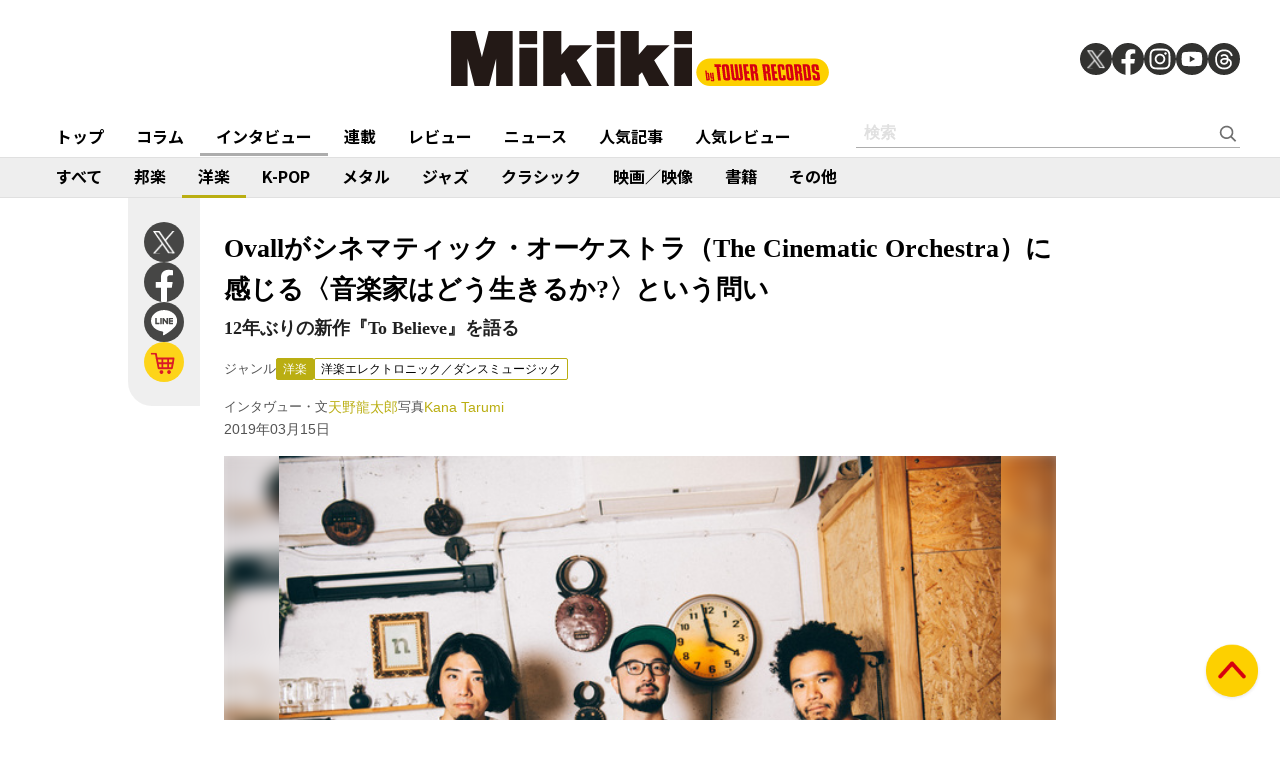

--- FILE ---
content_type: text/html; charset=utf-8
request_url: https://mikiki.tokyo.jp/articles/-/21016
body_size: 32703
content:
<!DOCTYPE html>
<html lang="ja">
  <head>

<meta charset="utf-8">
<meta name="viewport" content="width=device-width, initial-scale=1">
<meta name="robots" content="max-image-preview:large">
<meta name="theme-color" content="#FDD000">
<title>Ovallがシネマティック・オーケストラ（The Cinematic Orchestra）に感じる〈音楽家はどう生きるか?〉という問い | Mikiki by TOWER RECORDS</title>
<meta name="description" content="シネマティック・オーケストラが実に12年ぶりとなるオリジナル・アルバム『To Believe』をついにリリースする。新作を携えて来日公演も行う彼らだが、結成20年というキャリアの長さに比してアルバムはま...">
<meta property="fb:app_id" content="236609006527248">
<meta property="og:locale" content="ja_JP">
<meta property="og:site_name" content="Mikiki">
<meta property="og:title" content="Ovallがシネマティック・オーケストラ（The Cinematic Orchestra）に感じる〈音楽家はどう生きるか?〉という問い | Mikiki by TOWER RECORDS">
<meta property="og:image" content="https://mikiki.ismcdn.jp/mwimgs/9/7/-/img_973d0b9910f21fcef9f6050c942bccbf310346.jpg">
<meta property="og:type" content="article">
<meta property="og:url" content="https://mikiki.tokyo.jp/articles/-/21016">
<meta property="og:description" content="シネマティック・オーケストラが実に12年ぶりとなるオリジナル・アルバム『To Believe』をついにリリースする。新作を携えて来日公演も行う彼らだが、結成20年というキャリアの長さに比してアルバムはま...">
<meta name="twitter:card" content="summary_large_image">
<meta name="twitter:site" content="@mikiki_tokyo_jp">
<link rel="alternate" type="application/rss+xml" title="Mikiki 新着RSS" href="https://mikiki.tokyo.jp/list/feed/rss">

<!--ou:common metatags-->

<link rel="icon" sizes="16x16 32x32" href="https://mikiki.ismcdn.jp/common/images/mikiki/favicon_2024.ico">
<link rel="apple-touch-icon" sizes="57x57"   href="https://mikiki.ismcdn.jp/common/images/iphone_57x57.png">
<link rel="apple-touch-icon" sizes="114x114"   href="https://mikiki.ismcdn.jp/common/images/iphone_114x114.png">
<link rel="canonical" href="https://mikiki.tokyo.jp/articles/-/21016">
<link rel="preconnect" href="https://fonts.googleapis.com">
<link rel="preconnect" href="https://fonts.gstatic.com" crossorigin>
<link rel="preload" as="style" href="https://fonts.googleapis.com/css2?family=Noto+Sans+JP:wght@400;500;700">
<link rel="stylesheet" href="https://fonts.googleapis.com/css2?family=Noto+Sans+JP:wght@400;500;700" media="print" onload="this.media='all'; this.onload=null;"><link rel="stylesheet" href="https://mikiki.ismcdn.jp/resources/mikiki/css/pc/shared.css?rf=202504011404">
<link rel="stylesheet" href="https://mikiki.ismcdn.jp/resources/mikiki/css/pc/leafs.css?rf=202504011404">
<script src="https://mikiki.ismcdn.jp/common/js/mikiki/lozad.min.js" defer></script>
<script src="https://mikiki.ismcdn.jp/common/js/mikiki/splide.min.js" defer></script>
<script src="https://mikiki.ismcdn.jp/common/js/mikiki/simplebar.min.js" defer></script>
<script src="https://mikiki.ismcdn.jp/resources/prod/mikiki/js/common/shared.prod.js?rf=202504011404" defer></script>
<script src="https://mikiki.ismcdn.jp/resources/prod/mikiki/js/pc/leafs.prod.js?rf=202504011404" defer></script>
  <script>
  document.addEventListener('DOMContentLoaded', function() {
    const firstCentral = document.querySelector('.central');

    if (firstCentral) {
      const parentElement = firstCentral.parentNode;
      const captionElement = firstCentral.querySelector('.caption');
      if (captionElement) {
        document.querySelector('.js-article-set-caption').appendChild(captionElement);
      }
      parentElement.removeChild(firstCentral);
    } 
  });
  </script>
<script>

  document.addEventListener('DOMContentLoaded', function() {
    (function(w,d){
      //w._gaq=[["_setAccount","UA-0000000-1"],["_trackPageview"]];
      //w.___gcfg={lang:"ja"};
      var s,e = d.getElementsByTagName("script")[0],
      a=function(u,f){if(!d.getElementById(f)){s=d.createElement("script");
      s.async=!0;s.src=u;if(f){s.id=f;}e.parentNode.insertBefore(s,e);}};
      //a(("https:"==location.protocol?"//ssl":"//www")+".google-analytics.com/ga.js","ga");
      a("https://apis.google.com/js/plusone.js");
      a("//platform.twitter.com/widgets.js","twitter-wjs");
      a("https://platform.tumblr.com/v1/share.js","tumblr");
    })(this, document);
    var ARTICLE = window.ARTICLE || {};
    ARTICLE.featureIndicator = document.querySelector('.js-infinitescroll-nav');
    if (ARTICLE.featureIndicator) {
      ARTICLE.featureObserver = new IntersectionObserver(
        function(elements) {
          for (const element of  elements) {
            if (element.intersectionRatio > 0) {
              ARTICLE.featureObserver.unobserve(element.target);
              var paginate = element.target;
              var next = parseInt(paginate.getAttribute('data-next'));
              const total = parseInt(paginate.getAttribute('data-total'));
              const currentUrl = new URL(window.location.href);
              var urlWithoutParams = currentUrl.toString();
              if (urlWithoutParams.indexOf('?') !== -1) {
                urlWithoutParams = urlWithoutParams.split('?')[0];
              }
              if (next <= total){
              setTimeout(() => {
                var content = ["<div class=\"central\">\r\n<div class=\"figure-center\" style=\"width:622px;\">\n<img alt=\"\" src=\"\" class=\"lazy\" data-src=\"https://mikiki.ismcdn.jp/mwimgs/e/4/622wm/img_e426e4209b7191c4a5edec5faed8ff412905778.jpg\" data-srcset=\"https://mikiki.ismcdn.jp/mwimgs/e/4/622wm/img_e426e4209b7191c4a5edec5faed8ff412905778.jpg 1x, /mwimgs/e/4/1244wm/img_e426e4209b7191c4a5edec5faed8ff412905778.jpg 2x\" width=\"622\" height=\"413\"><!--&ensp;-->\n</div>\r\n</div>\r\n\r\n<div class=\"caption c_center\">関口シンゴ、Shingo Suzuki、mabanua</div>\r\n\r\n<div class=\"caption c_center\"> </div>\r\n\r\n<p>シネマティック・オーケストラが実に12年ぶりとなるオリジナル・アルバム『To Believe』をついにリリースする。新作を携えて来日公演も行う彼らだが、結成20年というキャリアの長さに比してアルバムはまだ4作目。寡作ではあるものの、この12年間彼らの名前は決して忘れられることはなかった。</p>\r\n\r\n<p>ヒップホップ的なサンプリングを駆使し、エレクトロニックな要素をジャズに持ち込んだシネマティック・オーケストラ。その音楽はアシッド・ジャズやクラブ・ジャズとは一線を画する。しかし『Every Day』（2002年）で完成を見た音楽性を、ビートレスな曲が大半を占める叙情的な『Ma Fleur』（2007年）で覆すなど、その歩みは真っ直ぐなものではない。それでも彼らの音楽がリスナーの心を掴んで離さないのはなぜだろうか?</p>\r\n\r\n<p>今回MikikiはOvallのShingo Suzuki、mabanua、関口シンゴにその魅力を訊いた。ソウルやヒップホップをベースに独自の音楽を追求するOvallとシネマティック・オーケストラとでは、表面的な音楽性は似ているとは言いがたい。しかし、見えないところで共振するところが確実にあると3人は言う。待望の新作も制作中というOvallが語った。</p>\r\n\r\n<div class=\"signage disc\">\r\n<div class=\"left img\"><img alt=\"\" src=\"\" class=\"lazy\" data-src=\"https://mikiki.ismcdn.jp/mwimgs/b/5/500wm/img_b59691306300e8fa1611a2da7a87144b62913.jpg\" data-srcset=\"https://mikiki.ismcdn.jp/mwimgs/b/5/500wm/img_b59691306300e8fa1611a2da7a87144b62913.jpg 1x, /mwimgs/b/5/1000wm/img_b59691306300e8fa1611a2da7a87144b62913.jpg 2x\" width=\"500\" height=\"500\"></div>\r\n\r\n<div class=\"right txt\">\r\n<h1 class=\"header\">\n<span class=\"subtitle\">THE CINEMATIC ORCHESTRA</span> <span class=\"title\">To Believe</span> <span class=\"info label\">Ninja Tune／BEAT</span><span class=\"info pub_year\">（2019）</span>\n</h1>\r\n\r\n<div class=\"genres\">\n<span class=\"header\"><a class=\"name\" href=\"/list/genre?gc=DANCE_ELECTRONICA\" style=\"background-color:#f38f37;\">DANCE / ELECTRONICA</a></span> <a class=\"name_sub\" href=\"/list/genre?gc=DANCE_ELECTRONICA--Crossover\" style=\"color:#f38f37;\">Crossover</a>\n</div>\r\n\r\n<ul class=\"onlineshops\">\r\n\t<li class=\"tr\"><a href=\"http://tower.jp/search/advanced/item/search?artistName=THE%20CINEMATIC%20ORCHESTRA&amp;titleName=To%20Believe&amp;displayAllTab=off&amp;mikiki=pfi21016\" target=\"_blank\"><img src=\"https://mikiki.ismcdn.jp/common/images/btn_listen_on_tro.svg\" width=\"228\" height=\"36\"></a></li>\r\n\t<li class=\"itunes\"><a href=\"https://geo.itunes.apple.com/jp/album/to-believe/1447845741?app=itunes\" target=\"_blank\">iTunes</a></li>\r\n\t<li class=\"applem\"><a href=\"https://geo.itunes.apple.com/us/album/to-believe/1447538767?mt=1&amp;app=music\" target=\"_blank\">Apple Music</a></li>\r\n\t<li class=\"spotify\">\n<a href=\"https://open.spotify.com/album/0KDqbqDThNg6IqciHQUPb6?si=7Wkv_7KpQLOyolFqV2J9mg\" target=\"_blank\">Spotify</a> <!-- /#signage -->\n</li>\r\n</ul>\r\n<!-- /.onlineshops -->\n</div>\r\n</div>\r\n\r\n<p> </p>\r\n\r\n<p><strong>Ovallとシネマティック・オーケストラの関係性</strong></p>\r\n\r\n<p><span style=\"color:#808080;\">――今回Ovallのみなさんにお話しをお伺いしたのは、<a href=\"http://mikiki.tokyo.jp/articles/-/16896\">ゴーゴー・ペンギンについてのインタヴュー</a>で関口さんがシネマティック・オーケストラ（以下、シネマティック）の名前を挙げられていたからなんですよね。お三方のなかでも関口さんがいちばんファンなんですか?</span></p>\r\n\r\n<p><span style=\"color:#FF8C00;\">関口シンゴ</span>「そんなに語っても大丈夫なんですか?」</p>\r\n\r\n<p><span style=\"color:#808080;\">――ぜひ語ってください!</span></p>\r\n\r\n<p><span style=\"color:#FF8C00;\">関口</span>「僕が初めてシネマティックを聴いたのは『Every Day』というアルバムで、大学生のときでした」</p>\r\n\r\n<p><span style=\"color:#808080;\">――2002年の2作目ですね。</span></p>\r\n\r\n<p><span style=\"color:#FF8C00;\">関口</span>「当時は生演奏でドラムンベースをやるのがカッコイイって思っていた時期で、そういう曲調のイメージが強いですね」</p>\r\n\r\n<div class=\"video\"><iframe frameborder=\"0\" src=\"//www.youtube.com/embed/vvTF6B5XKxQ?playsinline=1&amp;rel=0\"></iframe></div>\r\n\r\n<div class=\"caption c_center\">2002年作『Every Day』収録曲“Man With The Movie Camera”。この曲はジガ・ヴェルトフ監督の1929年の映画「カメラを持った男」の音楽として制作された</div>\r\n\r\n<div class=\"caption c_center\"> </div>\r\n\r\n<p><span style=\"color:#808080;\">――Suzukiさんは?</span></p>\r\n\r\n<p><span style=\"color:#0000CD;\">Shingo Suzuki</span>「僕は『Ma Fleur』とアルバート・ホールでのライヴ盤（2008年作『Live At The Royal Albert Hall』）がすごく好きでした。『Ma Fleur』はシンプルかつ牧歌的で、クラブ・ミュージック的な要素はわりと排除していますよね。そこがすごく好きだったんです。ライヴ盤は音が生々しくて、技術的なことを言うとライヴ・ミックスがすごい。だから、今回の（昭和女子大学）人見記念講堂での来日公演もどうなるのかなって思っています」</p>\r\n\r\n<p><span style=\"color:#808080;\">――mabanuaさんはいかがですか?</span></p>\r\n\r\n<p><span style=\"color:#008000;\">mabanua</span>「僕もたぶん『Ma Fleur』ですね。2人（Suzukiと関口）がすっごく〈シネマティック、シネマティック〉って言っていたから……（笑）」</p>\r\n\r\n<p><span style=\"color:#0000CD;\">Suzuki</span>「確かに、Ovallの初期の曲作りをしているときにわりと名前が出ていたよね」</p>\r\n\r\n<p><span style=\"color:#008000;\">mabanua</span>「それで調べて聴いたのが最初でしたね。関口くんの〈vusik〉っていうプロジェクトはシネマティックに通じるものがすごくあるんじゃないかな。僕は2人を通してシネマティックに影響を受けていたことに改めて気づきました」</p>\r\n\r\n<div class=\"video\"><iframe frameborder=\"0\" src=\"//www.youtube.com/embed/t3h5jBRxMUI?playsinline=1&amp;rel=0\"></iframe></div>\r\n\r\n<div class=\"caption c_center\">vusikの2012年のライヴ映像。演奏している楽曲は同年作『silent rain, silent sea』収録曲“an impressive scene”</div>\r\n\r\n<p> </p>\r\n\r\n<p><strong>シネマティック・オーケストラのストーリー性</strong></p>\r\n\r\n<p><span style=\"color:#808080;\">――関口さんはどんなふうに彼らの音楽を参照されていたんですか?</span></p>\r\n\r\n<p><span style=\"color:#FF8C00;\">関口</span>「（vusikで）インストをやろうと考えたとき、ジョン・スコフィールドとパット・メセニーという2人のギタリストについて考えていたんです。それで、自分で曲を作るならメセニー寄りのものがいいなって思って。</p>\r\n\r\n<p>2人は何が違うのかなって考えると、〈ストーリー性〉なんですよね。ジョンスコの音楽はジャムっている感じが強いけど、メセニーやパット・メセニー・グループの音楽にはもっとストーリー性がある。それこそ映画のワンシーンのような曲もあるんです。そういう音楽をやりたいなって。</p>\r\n\r\n<p>シネマティックってそういう音楽の最たるものじゃないですか。その要素として大きいものは、曲が長いということなんです。2、3分の曲だと一つのモチーフで終わっちゃうから、曲が長くないと物語を表現できない。今回のアルバムには10分以上の曲もありますよね。長尺のなかで曲調が変化していって、カタルシスや結末がある――そういうところがすごく好きで、影響を受けましたね」</p>\r\n\r\n<div class=\"video\"><iframe frameborder=\"0\" src=\"//www.youtube.com/embed/RmhITY04XRA?playsinline=1&amp;rel=0\"></iframe></div>\r\n\r\n<div class=\"caption c_center\">『To Beleive』収録曲、ハイジ・フォーゲルをフィーチャーした“A Promise”。このエディット版は5分弱しかないが、アルバム版は11分強の長さがある</div>\r\n\r\n<div class=\"caption c_center\"> </div>\r\n\r\n<p><span style=\"color:#808080;\">――なるほど。では、Ovallというバンドとしては?</span></p>\r\n\r\n<p><span style=\"color:#0000CD;\">Suzuki</span>「インスト・バンドとして曲を作ろうというときに、ジャズだとどうしても〈テーマがあって、インプロ（ヴィゼーション）があって、またテーマに戻って〉とフォーマットが決まってしまう。重きを置くところがアドリブやプレイヤーの音楽性になってしまうんです。</p>\r\n\r\n<p>でも、Ovallではもう少し綿密にアレンジメントして、音色（おんしょく）も考えて、プレイヤーの力も見せたいって考えていて。そういう点で、ジャンルやスタイルは違っても、フォーマットとしてシネマティックと似ていると思います。彼らのインテリジェントな計算され尽くした曲やライヴがしっかりしているところは、本当に素晴らしいと思いますね」</p>\r\n\r\n<div class=\"central\">\r\n<div class=\"figure-center\" style=\"width:622px;\">\n<img alt=\"\" src=\"\" class=\"lazy\" data-src=\"https://mikiki.ismcdn.jp/mwimgs/4/5/622wm/img_4538f74579b3703ebe6441e7819e6d562177562.jpg\" data-srcset=\"https://mikiki.ismcdn.jp/mwimgs/4/5/622wm/img_4538f74579b3703ebe6441e7819e6d562177562.jpg 1x, /mwimgs/4/5/1244wm/img_4538f74579b3703ebe6441e7819e6d562177562.jpg 2x\" width=\"622\" height=\"413\"><!--&ensp;-->\n</div>\r\n</div>\r\n\r\n<p><!--&ensp;--></p>\r\n\r\n<p><span style=\"color:#808080;\">――シネマティックの音楽はジャズとエレクトロニクス、ヒップホップの3つがバランスよく組み合わされた音楽だと思います。みなさんが分析するとどうですか?</span></p>\r\n\r\n<p><span style=\"color:#FF8C00;\">関口</span>「ドラムは生が基本なんだけど、打ち込みの音と混ぜて使っていますよね。それに、今回は弦が大々的に入っている。でも、生のストリングスだと思って聴いていたら、途中から全部シンセサイザーになっていたりするんです。すごくグラデーションがあって、幻想的ですよね。</p>\r\n\r\n<p>たぶん、打ち込みやシンセと生楽器とを分けて考えていないんです。全部の音を同じものとして考えていて、〈ここはこの音が必要だから〉というふうに入れていく。でも音質がガラッと変わった印象に与えないように、打ち込みやシンセの音色が浮き立たないようにしていますね」</p>\r\n\r\n<p><span style=\"color:#808080;\">――そういう点でもOvallに通じるものを感じます。</span></p>\r\n\r\n<p><span style=\"color:#FF8C00;\">関口</span>「そうですね。作っているときの気持ちやねらいは、なんとなくわかりますね」</p>\r\n\r\n<div class=\"central\">\r\n<div class=\"figure-center\" style=\"width:622px;\"><img alt=\"\" src=\"\" class=\"lazy\" data-src=\"https://mikiki.ismcdn.jp/mwimgs/5/d/622wm/img_5dbe442975846ad7a3db5a7cc1b4e2ac2866388.jpg\" data-srcset=\"https://mikiki.ismcdn.jp/mwimgs/5/d/622wm/img_5dbe442975846ad7a3db5a7cc1b4e2ac2866388.jpg 1x, /mwimgs/5/d/1244wm/img_5dbe442975846ad7a3db5a7cc1b4e2ac2866388.jpg 2x\" width=\"622\" height=\"413\"></div>\r\n</div>\r\n\r\n<p><!--&ensp;--></p>\r\n\r\n<p><span style=\"color:#808080;\">――今回はミゲル・アトウッド・ファーガソンというLAの重要なミュージシャンが弦を手掛けています。ストリングスについてはいかがですか?　このアルバムの肝だと思うのですが。</span></p>\r\n\r\n<p><span style=\"color:#FF8C00;\">関口</span>「完全にそうで、サウンドの中心に弦がありますよね。初期の作品のハーモニー感ってそれほど分厚くなくて、だからこそストンってくるエッジもある。でも、今回のハーモニー感、和音感はすごく立体的。〈うま味!〉みたいな感じがすごく強いというか、何回も聴きたくなるのは弦の力かなって。音の景色がグラデーションになっていて、色数が圧倒的に多くなったというか」</p>\r\n\r\n<div class=\"video\"><iframe frameborder=\"0\" src=\"//www.youtube.com/embed/o-aH1qXU67I?playsinline=1&amp;rel=0\"></iframe></div>\r\n\r\n<div class=\"caption c_center\">『To Beleive』収録曲、ルーツ・マヌーヴァをフィーチャーした“A Caged Bird/Imitations Of Life”</div>\r\n\r\n<p> </p>\r\n\r\n<p><strong>多面的なシネマティック・オーケストラの音楽</strong></p>\r\n\r\n<p><span style=\"color:#808080;\">――シネマティックの背景にはどんな音楽があると思いますか?</span></p>\r\n\r\n<p><span style=\"color:#FF8C00;\">関口</span>「ジャンルで括るのはよくないんですけど、最初の出会いが『Every Day』なのでクラブ・ジャズやドラムンベースのイメージがあります。でも、一定のビートの上でやっているソロは、ちょっとフリー・ジャズに近い雰囲気がある。</p>\r\n\r\n<p>『Ma Fleur』ではだいぶ雰囲気が変わって、この作品から知った人にとってのイメージは、それこそ映画のワンシーンで使われるような歌が入っている音楽かもしれません。『Ma Fleur』には有名な曲も入っていますよね?」</p>\r\n\r\n<p><span style=\"color:#808080;\">――映画やCMで何度も使われている“To Build A Home”ですね。</span></p>\r\n\r\n<p><span style=\"color:#FF8C00;\">関口</span>「その落ち着いたイメージもあるのかなと。初期はフューチャー・ジャズやニュー・ジャズといった括りだったと思うんですけど、曲によっては全然その要素がなかったりする。すごくいろいろなバックグラウンドがある音楽家だと思いますね」</p>\r\n\r\n<div class=\"video\"><iframe frameborder=\"0\" src=\"//www.youtube.com/embed/oUFJJNQGwhk?playsinline=1&amp;rel=0\"></iframe></div>\r\n\r\n<div class=\"caption c_center\">2007年作『Ma Fleur』収録曲“To Build A Home”。<a href=\"https://nme-jp.com/news/13905/\" target=\"_blank\">日本では2016年に〈キリン本搾りチューハイ〉のCMに使用された</a>\n</div>\r\n\r\n<div class=\"caption c_center\"> </div>\r\n\r\n<p><span style=\"color:#0000CD;\">Suzuki</span>「多面的な音楽ですよね。きっと小さい頃からいろいろな音楽を好きで聴いているような音楽オタクなんですよ。例えば、若い頃はクラブ・ミュージックだったけど、大人になってから子どもの頃に聴いていた音楽や観ていた映画の音楽に立ち戻ったり――ジャンルを決めたくないっていう姿勢を感じます。あえて絞らずに、〈あれもこれも作品でやろう〉という」</p>\r\n\r\n", "\r\n\r\n<div class=\"central\">\r\n<div class=\"figure-center\" style=\"width:622px;\">\n<img alt=\"\" src=\"\" class=\"lazy\" data-src=\"https://mikiki.ismcdn.jp/mwimgs/3/8/622wm/img_38b08733a81d0ee9c276c41869cb53212546817.jpg\" data-srcset=\"https://mikiki.ismcdn.jp/mwimgs/3/8/622wm/img_38b08733a81d0ee9c276c41869cb53212546817.jpg 1x, /mwimgs/3/8/1244wm/img_38b08733a81d0ee9c276c41869cb53212546817.jpg 2x\" width=\"622\" height=\"413\"><!--&ensp;-->\n</div>\r\n</div>\r\n\r\n<p> </p>\r\n\r\n<p><strong>シネマティック・オーケストラの音楽はどうして映像に合うのか?</strong></p>\r\n\r\n<p><span style=\"color:#808080;\">――作品数も多くなく、実は今回の来日がまだ4回目というシネマティックですが、日本での人気は高いと感じます。彼らのどういうところが日本のリスナーに訴えかけるんだと思いますか?</span></p>\r\n\r\n<p><span style=\"color:#FF8C00;\">関口</span>「日本人が好きかどうかは断言できないんですけど、やっぱり〈叙情性〉だと思いますね。ただテクニカルだったり目新しいサウンドだったりするだけじゃなくて、その芯にストーリー性や叙情性があるのが魅力なのかな。</p>\r\n\r\n<p>彼らの音楽って聴いていて入り込めるじゃないですか?　例えば（曲の長さが）〈11分〉って書いてあったら、その11分間が約束されたような気がするんですよ。〈もうこの中に入ってしまおう〉って」</p>\r\n\r\n<p><span style=\"color:#808080;\">――関口さんがおっしゃったように、バンド名に象徴される物語性や映像を喚起する力が彼らの音楽にはあって、多くの映画やドラマに楽曲が使用されています。Ovallのみなさんは最近も映画「ハード・コア」の音楽を担当されていましたが、それぞれCMや映像作品の音楽も作っていらっしゃいますよね。劇伴や映像と関係した音楽も作るミュージシャンという立場からシネマティックをどう見ますか?</span></p>\r\n\r\n<p><span style=\"color:#FF8C00;\">関口</span>「彼らの音楽って、いろいろな音やリズム・パターンがすごくイーヴンに使われている。パレットの上の絵の具みたいに〈こういうものを作りたい。じゃあ、これを使おう〉っていう。そういう方法は、劇伴やCMの音楽をやらせてもらえるようになって僕も考えはじめたことなんです。</p>\r\n\r\n<p>それまで自分はギタリストだって考えていたから、全部をギターで表現するのが当たり前だった。でも、CMや映像の仕事をやっていると、そこに必要な音がギターじゃなければ、別の楽器でやる必要がある。苦手な、あまり知らないものだとしても、〈これが合うんじゃないか〉って思ったら勉強して取り入れたりします。</p>\r\n\r\n<p>シネマティックの音楽にはいろいろな要素が混ざっているんだけど、分析的に聴かなければ自然とそのまま聴こえてくる。それがいちばん美しい形で、そうできるようになりたいなと思いますね」</p>\r\n\r\n<div class=\"central\">\r\n<div class=\"figure-center\" style=\"width:622px;\"><img alt=\"\" src=\"\" class=\"lazy\" data-src=\"https://mikiki.ismcdn.jp/mwimgs/3/4/622wm/img_3416fde54ef37167a771aabee8d30bf42434637.jpg\" data-srcset=\"https://mikiki.ismcdn.jp/mwimgs/3/4/622wm/img_3416fde54ef37167a771aabee8d30bf42434637.jpg 1x, /mwimgs/3/4/1244wm/img_3416fde54ef37167a771aabee8d30bf42434637.jpg 2x\" width=\"622\" height=\"413\"></div>\r\n</div>\r\n\r\n<p><!--&ensp;--></p>\r\n\r\n<p><span style=\"color:#808080;\">――mabanuaさんはいかがですか?　昨年、<a href=\"http://mikiki.tokyo.jp/articles/-/18995\">アニメ「メガロボクス」の音楽</a>を担当されていましたが。</span></p>\r\n\r\n<p><span style=\"color:#008000;\">mabanua</span>「ディズニーのサントラを聴いたんですけど、個性の出し方がうまいなあと思って」</p>\r\n\r\n<p><span style=\"color:#808080;\">――ドキュメンタリー映画「ディズニーネイチャー／フラミンゴに隠された地球の秘密」（2008年）のサウンドトラックですね。</span></p>\r\n\r\n<p><span style=\"color:#008000;\">mabanua</span>「100パーセント自分の色を出せる条件じゃないと（劇伴を）やりたくないアーティストもいると思うんです。でも、シネマティックはファンも映画好きな人も満足して聴ける作品にしている。ストリングスはちょっとディズニーっぽい、ふわーっとしたものだけど、それで彼ららしさがなくなっているわけでもない。あくまでも音楽、音としてどうあるべきかが常に先行している感じがあるんです。</p>\r\n\r\n<p>例えば〈新しい機材を導入したから、それを取り入れたい〉とか、そういうアーティストのエゴって絶対にあると思うんですよ。でも、そうすると逆にわざとらしくなる。プロジェクトごとにバランスを取るのって、難しいんですよね。でも、彼らは化けるのがうまいなって思います。自分もそうなりたいんですけど、なかなか……」</p>\r\n\r\n<div class=\"video\"><iframe frameborder=\"0\" src=\"//www.youtube.com/embed/MqoANESQ4cQ?playsinline=1&amp;rel=0\"></iframe></div>\r\n\r\n<div class=\"caption c_center\">2009年作『The Crimson Wing: Mystery Of The Flamingos』収録曲“Arrival Of The Birds”と“Transformation”</div>\r\n\r\n<div class=\"caption c_center\"> </div>\r\n\r\n<p><span style=\"color:#808080;\">――ミュージシャンとしての作家性とクライアント・ワークとのバランスは、やっぱり悩みどころなんですか?</span></p>\r\n\r\n<p><span style=\"color:#008000;\">mabanua</span>「良くも悪くもビジネスって考えたときに、クライアントの考えと、アーティストとして最低限保ちたいラインがあって、毎回そこが難しいんですよね。それってたぶん、もともとのアーティストとしての説得力が大事だって常に思っていて。極論を言うと、坂本龍一さんだったら何をやってもクライアントは〈最高です!〉って言ってくれるはず」</p>\r\n\r\n<p><span style=\"color:#808080;\">――（笑）。</span></p>\r\n\r\n<p><span style=\"color:#008000;\">mabanua</span>「でも、ペーペーのアーティストだったらクライアントに何を言われようが〈頑張ります!〉と返すしかない。〈坂本龍一〉になっていくまでの過程は、けっこうみんな苦しい。そこで挫折しちゃった友人も周りにいて。でもシネマティックは、これだけいろいろな作品に爪痕を残しているのがすごいと思いますね」</p>\r\n\r\n<div class=\"central\">\r\n<div class=\"figure-center\" style=\"width:622px;\"><img alt=\"\" src=\"\" class=\"lazy\" data-src=\"https://mikiki.ismcdn.jp/mwimgs/0/b/622wm/img_0bda8ff24b5206d4071700a3fb89e3362296674.jpg\" data-srcset=\"https://mikiki.ismcdn.jp/mwimgs/0/b/622wm/img_0bda8ff24b5206d4071700a3fb89e3362296674.jpg 1x, /mwimgs/0/b/1244wm/img_0bda8ff24b5206d4071700a3fb89e3362296674.jpg 2x\" width=\"622\" height=\"413\"></div>\r\n</div>\r\n\r\n<p><!--&ensp;--></p>\r\n\r\n<p><span style=\"color:#808080;\">――劇伴を頼まれて作るだけじゃなく、楽曲を映像に使いたいって想わせる力も持っているのがすごいですよね。</span></p>\r\n\r\n<p><span style=\"color:#008000;\">mabanua</span>「タイアップを取りやすいというか（笑）。でも、もちろんタイアップを取ろうと考えて作っている感じではない。レコード会社の人が聴いたら不安がりそうな音楽もやっているんじゃないかなと思うんです」</p>\r\n\r\n<p>スタッフ「『Ma Fleur』は前作『Every Day』と違ってビートがなくなったのでセールス面が心配されたのですが、結果的にロングテールで売っています」</p>\r\n\r\n<p><span style=\"color:#008000;\">mabanua</span>「〈作品力〉で結果を残しちゃうのがすごいですよね」</p>\r\n\r\n<p> </p>\r\n\r\n<p><strong>音楽家はどう生きるか?</strong></p>\r\n\r\n<p><span style=\"color:#808080;\">――『To Believe』は12年ぶりのオリジナル・アルバムです。バンドの中心人物、ジェイソン・スウィンスコーは、時間がかかったことは問題ではなく「大事なのは共鳴する音楽を作ること」とインタヴューで語っています。つまり、一年に一つアルバムを作ることより、来るべき時が来たときに納得のいく作品を作ることが大事なんだと。そこもOvallの姿勢に通じると思っています。というのも、活動期間の長さに対して作品の数はそこまで多くないので……。</span></p>\r\n\r\n<p>一同「（苦笑）」</p>\r\n\r\n<p><span style=\"color:#808080;\">――こだわり抜いて、最高の作品を作ろうと考えているのではと思うのですが。</span></p>\r\n\r\n<p><span style=\"color:#008000;\">mabanua</span>「単純に他の理由もあって、もうちょっと急いで作らなくちゃいけないんですけど（笑）」</p>\r\n\r\n<p><span style=\"color:#0000CD;\">Suzuki</span>「でも、〈一年に一枚出しましょう〉っていう考えではないし、自分たちには合っていないと思います。例えば、冬は制作期間、春と夏にフェスに出て、アルバムを出し、そのワンマン・ツアーも並行してやり、また冬になったら新作を作るっていうのは、日本・海外問わず、いまのミュージシャンがやっていることですよね。それはある意味で充実した、理想的なライフスタイルやサイクルなのかもしれないけど、それによってだんだん……」</p>\r\n\r\n<p><span style=\"color:#008000;\">mabanua</span>「疲弊していく」</p>\r\n\r\n<p><span style=\"color:#0000CD;\">Suzuki</span>「そう。でも、スケジュールをもっとおおらかに見ることで、他の作品に取り組んだり、休暇を取ったり、寄り道をしたりできる。音楽をずっと続けていくということを考えると、〈一年に一回○○をしなきゃいけない〉というのを排除することでより良い作品が出来るし、集中もできるんです。</p>\r\n\r\n<p>人によってフォーカスしなきゃいけない時期って、きっとそれぞれ違うと思うんですよね。誰もが一年に一回じゃない。シネマティックはやっぱり、良い作品を出すっていうのが大切で最上位のことだって理解しているからこそ、そういうふうに言うんだと思います」</p>\r\n\r\n<div class=\"central\">\r\n<div class=\"figure-center\" style=\"width:622px;\"><img alt=\"\" src=\"\" class=\"lazy\" data-src=\"https://mikiki.ismcdn.jp/mwimgs/3/c/622wm/img_3c69e1a8d40f65988cb8c92ba94b69c82205137.jpg\" data-srcset=\"https://mikiki.ismcdn.jp/mwimgs/3/c/622wm/img_3c69e1a8d40f65988cb8c92ba94b69c82205137.jpg 1x, /mwimgs/3/c/1244wm/img_3c69e1a8d40f65988cb8c92ba94b69c82205137.jpg 2x\" width=\"622\" height=\"413\"></div>\r\n</div>\r\n\r\n<p><!--&ensp;--></p>\r\n\r\n<p><span style=\"color:#008000;\">mabanua</span>「最近、自分の音楽を〈人生の尺〉のなかでどうやって作っていくのかを考えていて。たぶん、大多数のアーティストってそういう考え方をできていないと思うんです。契約を切られないようにするとか、売り上げを上げるとか、SNSで〈いいね〉をもらうとか、そういうところにフォーカスしてしまっている。それはそれで良いことではあるんですけど、俺らは最大瞬間風速的な音楽の作り方ができないタイプなので」</p>\r\n\r\n<p><span style=\"color:#0000CD;\">Suzuki</span>「最大瞬間風速が出せない（笑）」</p>\r\n\r\n<p><span style=\"color:#008000;\">mabanua</span>「出せる人がうらやましいんだけどね。シネマティックはひとつひとつのプロジェクトのスケールが大きいんだけど、予算の有無にかかわらず、すごくおおらかに音楽をやっている気がします。</p>\r\n\r\n<p>例えば〈80歳で10枚目のアルバムをリリースして、その何年か後に死ぬ〉でもいいと思うんですよね。でも、〈頂点目指そうぜ!〉みたいな考えのアーティストだと、たぶん80歳になったときのことなんて考えないと思うんですよね。20代のうちにまず何万枚売ってとか……」</p>\r\n\r\n<p><span style=\"color:#0000CD;\">Suzuki</span>「まずはここ（イヴェント）に出てとか……」</p>\r\n\r\n<p><span style=\"color:#008000;\">mabanua</span>「フォロワーを何人抱えてとか。でも、そういう20代を終えたとき、その後どうするかを30代になってから考えるのでは、たぶん遅い。……話が大きく、〈シネマティック〉になってきちゃいましたけど（笑）。</p>\r\n\r\n<p>自分は10代の頃から音楽で食べていきたいって思っていたけど、〈大学に入ってから考えればいい〉〈社会人をやってみて、音楽をやりたければやればいい〉って言う人も周りにはいたんです。でも実際、そのときになってから考えはじめるのでは遅いんですね。</p>\r\n\r\n<p>音楽を作っている人たちは、自分が音楽を始めてから死ぬまでの全体の目標とか、どういう使命を持ってこの世に生まれて生きているのかとか、そういうことをもっと余裕を持って考えられるようにならないといけないと思う」</p>\r\n\r\n<div class=\"central\">\r\n<div class=\"figure-center\" style=\"width:622px;\"><img alt=\"\" src=\"\" class=\"lazy\" data-src=\"https://mikiki.ismcdn.jp/mwimgs/3/b/622wm/img_3b5f547f57ad786bc91d6046af09be3d2674384.jpg\" data-srcset=\"https://mikiki.ismcdn.jp/mwimgs/3/b/622wm/img_3b5f547f57ad786bc91d6046af09be3d2674384.jpg 1x, /mwimgs/3/b/1244wm/img_3b5f547f57ad786bc91d6046af09be3d2674384.jpg 2x\" width=\"622\" height=\"413\"></div>\r\n</div>\r\n\r\n<p><!--&ensp;--></p>\r\n\r\n<p><span style=\"color:#0000CD;\">Suzuki</span>「うんうん。確かにね。Ovallで2010年にファースト・アルバムを出したとき、スタッフ全員で頑張って、作品がCDショップやウェブにバーンと並んで、〈これはやった!〉って思ったんですよ。バンドをやってきて良かったなって。でも、その週、その月に出ているCDって山ほどあるんですよね。〈これで世界に出ていくんだ〉って思っていたら、同じように考えている人たちが他にたくさんいる。</p>\r\n\r\n<p>そんななかで何が大事かって考えたんです。自分たちが納得できるもの、時間が経ってもいいなと思えるものを残すには、結局そのときそのときに正直なものを作らなきゃいけないってすごく感じるんですね。</p>\r\n\r\n<p>シネマティックの作品がロングセラーなのは普遍的なものだからなんじゃないかなって思います。音楽の普遍的な良さ、良い部分を彼らはキャッチしていて、だからこそいろいろなジャンルの音楽を取り入れて、昇華して、アウトプットしている。シネマティックの良さ、見習わなきゃいけないって思うところは、音楽を作る身としてはそういうところにあると思う。彼らは良しとしたものしか出さないんですよ。それはやっぱり良作になって、普遍的なものになる」</p>\r\n\r\n<p><span style=\"color:#008000;\">mabanua</span>「残るんだよね」</p>\r\n\r\n<div class=\"central\">\r\n<div class=\"figure-center\" style=\"width:622px;\"><img alt=\"\" src=\"\" class=\"lazy\" data-src=\"https://mikiki.ismcdn.jp/mwimgs/5/1/622wm/img_51a0d45e619bd3d0d149465a6d83bb3b2269505.jpg\" data-srcset=\"https://mikiki.ismcdn.jp/mwimgs/5/1/622wm/img_51a0d45e619bd3d0d149465a6d83bb3b2269505.jpg 1x, /mwimgs/5/1/1244wm/img_51a0d45e619bd3d0d149465a6d83bb3b2269505.jpg 2x\" width=\"622\" height=\"413\"></div>\r\n</div>\r\n\r\n<p><!--&ensp;--></p>\r\n\r\n<p><span style=\"color:#0000CD;\">Suzuki</span>「だから、長期リリースしなかったっていう理由もすごく納得できるんです。新作を聴いて〈あっ、そういうことだったんだ〉っていうふうにみんな思うんじゃないかな」</p>\r\n\r\n<p><span style=\"color:#FF8C00;\">関口</span>「そもそも、12年間作品を出していなくても名前が全然消えていないのがすごいよね」</p>\r\n\r\n<p><span style=\"color:#808080;\">――これがもしラッパーだったら……?</span></p>\r\n\r\n<p><span style=\"color:#008000;\">mabanua</span>「もはやレジェンドですよね（笑）。（プロデューサーのドミニク・スミスが）インタヴューで、いまは『名声や商業目的の音楽が増えたように感じる。歌詞を通して説教みたいなことはしたくなかったけど』って言っているんですけど、絶対に説教したかったんですよ（笑）」</p>\r\n\r\n<p><span style=\"color:#808080;\">――（笑）。</span></p>\r\n\r\n<p><span style=\"color:#008000;\">mabanua</span>「いろいろと思うところがあって、結果的に歌詞にもそういう思いが埋め込まれている。いまの音楽シーンや自分たちの下の世代に向けて言いたいことがあったんだろうなってすごく感じますよね。若い子たちに〈10分以上ある曲をイントロから飛ばさずに我慢して聴けるか?〉って言っているかのような（笑）。〈お前ら、これを聴けるのか?〉って」</p>\r\n\r\n<p><span style=\"color:#808080;\">――一曲が長いと、Spotifyで再生回数を稼げないですしね。</span></p>\r\n\r\n<p><span style=\"color:#FF8C00;\">関口</span>「でも、長い曲ってすごくいいなって改めて思いましたね」</p>\r\n\r\n<div class=\"central\">\r\n<div class=\"figure-center\" style=\"width:622px;\">\n<img alt=\"\" src=\"\" class=\"lazy\" data-src=\"https://mikiki.ismcdn.jp/mwimgs/9/2/622wm/img_92604d51afe0db8e7d4ea5c1d82a77022452916.jpg\" data-srcset=\"https://mikiki.ismcdn.jp/mwimgs/9/2/622wm/img_92604d51afe0db8e7d4ea5c1d82a77022452916.jpg 1x, /mwimgs/9/2/1244wm/img_92604d51afe0db8e7d4ea5c1d82a77022452916.jpg 2x\" width=\"622\" height=\"413\"><!--&ensp;-->\n</div>\r\n</div>\r\n\r\n<p> </p>\r\n\r\n<p><strong>Ovall、待望の新作は……?</strong></p>\r\n\r\n<p><span style=\"color:#808080;\">――最後にOvallの今後の予定を教えてもらえますか?</span></p>\r\n\r\n<p><span style=\"color:#0000CD;\">Suzuki</span>「ライヴは、〈SYNCHRONICITY〉のプレ・イヴェントに出ます。mabanuaは〈SYNCHRONICITY〉のほうにも出ますね」</p>\r\n\r\n<p><span style=\"color:#008000;\">mabanua</span>「ライヴをぼちぼちやりつつ、アルバムも作りつつ、冬にツアーもやりたいねと」</p>\r\n\r\n<p><span style=\"color:#0000CD;\">Suzuki</span>「アルバムは夏過ぎ頃かな」</p>\r\n\r\n<p><span style=\"color:#FF8C00;\">関口</span>「シネマティックのように、良いものが出来なかったら出さない（笑）」</p>\r\n\r\n<p><iframe allow=\"encrypted-media\" allowtransparency=\"true\" frameborder=\"0\" height=\"80\" src=\"https://open.spotify.com/embed/track/3XTSVcS7PAcPRH3UezID60\" width=\"100%\"></iframe></p>\r\n\r\n<div class=\"caption c_center\">Ovallの2019年のシングル“Stargazer”</div>\r\n\r\n<div class=\"caption c_center\"> </div>\r\n\r\n<p><span style=\"color:#008000;\">mabanua</span>「でも俺はいま、ガンガン作っていますよ。明日も一曲上げますから」</p>\r\n\r\n<p><span style=\"color:#0000CD;\">Suzuki</span>&amp;<span style=\"color:#FF8C00;\">関口</span>「お～!」</p>\r\n\r\n<p><span style=\"color:#808080;\">――新作とツアー、楽しみにしています!</span></p>\r\n\r\n<div class=\"central\">\r\n<div class=\"figure-center\" style=\"width:622px;\">\n<img alt=\"\" src=\"\" class=\"lazy\" data-src=\"https://mikiki.ismcdn.jp/mwimgs/6/f/622wm/img_6ff1312e28636f21e78c757d1cadf1052115673.jpg\" data-srcset=\"https://mikiki.ismcdn.jp/mwimgs/6/f/622wm/img_6ff1312e28636f21e78c757d1cadf1052115673.jpg 1x, /mwimgs/6/f/1244wm/img_6ff1312e28636f21e78c757d1cadf1052115673.jpg 2x\" width=\"622\" height=\"413\"><!--&ensp;-->\n</div>\r\n</div>\r\n\r\n<p> </p>\r\n\r\n<hr>\r\n<p><strong><span style=\"color:#808080;\">Live Information</span></strong> </p>\r\n\r\n<div class=\"central\">\r\n<div class=\"figure-center\" style=\"width:452px;\"><img alt=\"\" src=\"\" class=\"lazy\" data-src=\"https://mikiki.ismcdn.jp/mwimgs/7/2/452wm/img_72abccbb3e5fad8f57f787472e3f06db203471.jpg\" data-srcset=\"https://mikiki.ismcdn.jp/mwimgs/7/2/452wm/img_72abccbb3e5fad8f57f787472e3f06db203471.jpg 1x, /mwimgs/7/2/904wm/img_72abccbb3e5fad8f57f787472e3f06db203471.jpg 2x\" width=\"452\" height=\"954\"></div>\r\n</div>\r\n\r\n<p><!--&ensp;--></p>\r\n\r\n<p><strong>■シネマティック・オーケストラ</strong></p>\r\n\r\n<p>4月18日（木）大阪・西梅田 サンケイホールブリーゼ<br>\r\n開場／開演：18:00／18:30<br>\r\nサポート・アクト：原摩利彦<br>\r\n前売り：8,000円（税込／全席指定）<br>\r\n※未就学児童入場不可<br>\r\nお問い合わせ：<br>\r\nSMASH WEST 06-6536-5569 <a href=\"http://smash-jpn.com\" target=\"_blank\">http://smash-jpn.com</a> <a href=\"http://smash-mobile.com\" target=\"_blank\">http://smash-mobile.com</a><br>\r\nイープラス：<a href=\"http://eplus.jp/thecinematicorchestra/\" target=\"_blank\">http://eplus.jp/thecinematicorchestra/</a><br>\r\nチケットぴあ（P：139-935）：<a href=\"http://t.pia.jp/\" target=\"_blank\">http://t.pia.jp/</a><br>\r\nローソンチケット（L：54265）：<a href=\"http://l-tike.com/\" target=\"_blank\">http://l-tike.com/</a></p>\r\n\r\n<p>4月19日（金）東京・太子堂 昭和女子大学人見記念講堂<br>\r\n開場／開演：18:00／18:30<br>\r\nサポート・アクト：原摩利彦<br>\r\n前売り：S席 8,000円／A席 7,500円（税込／全席指定）<br>\r\n※未就学児童入場不可<br>\r\nお問い合わせ：<br>\r\nBEATINK 03-5768-1277 <a href=\"http://www.beatink.com/\" target=\"_blank\">http://www.beatink.com/</a><br>\r\nHOT STUFF PROMOTION 03-5720-9999 <a href=\"http://www.red-hot.ne.jp/\" target=\"_blank\">http://www.red-hot.ne.jp/</a><br>\r\nイープラス：<a href=\"http://eplus.jp/cinematicorchestra/\" target=\"_blank\">http://eplus.jp/cinematicorchestra/</a><br>\r\nチケットぴあ：<a href=\"http://w.pia.jp/t/cinematicorchestra/\" target=\"_blank\">http://w.pia.jp/t/cinematicorchestra/</a><br>\r\nローソンチケット：<a href=\"https://l-tike.com/tco0419\" target=\"_blank\">https://l-tike.com/tco0419</a><br>\r\niFLYER：<a href=\"https://iflyer.tv/THECINEMATICORCHESTRA\" target=\"_blank\">https://iflyer.tv/THECINEMATICORCHESTRA</a><br>\r\nLINE TICKET：<a href=\"https://ticket.line.me/events/1508\" target=\"_blank\">https://ticket.line.me/events/1508</a><br>\r\n楽天チケット：<a href=\"http://r-t.jp/cinematicorchestra\" target=\"_blank\">http://r-t.jp/cinematicorchestra</a></p>\r\n\r\n<p> </p>\r\n\r\n<div class=\"central\">\r\n<div class=\"figure-center\" style=\"width:452px;\"><img alt=\"\" src=\"\" class=\"lazy\" data-src=\"https://mikiki.ismcdn.jp/mwimgs/8/2/452wm/img_82d5a63a42bd16a9bab390590bd39906141743.jpg\" data-srcset=\"https://mikiki.ismcdn.jp/mwimgs/8/2/452wm/img_82d5a63a42bd16a9bab390590bd39906141743.jpg 1x, /mwimgs/8/2/904wm/img_82d5a63a42bd16a9bab390590bd39906141743.jpg 2x\" width=\"452\" height=\"640\"></div>\r\n</div>\r\n\r\n<p><!--&ensp;--></p>\r\n\r\n<p><strong>■Ovall<br>\r\nSYNCHRONICITY '19 Pre-Party!!</strong></p>\r\n\r\n<p>4月5日（金）東京・渋谷 duo MUSIC EXCHANGE<br>\r\n開場／開演：18:30／19:00<br>\r\n前売り：3,800円（ドリンク代別）<br>\r\n出演：Ovall／bonobos／UDD（Up Dharma Down）<br>\r\n一般発売：<a href=\"https://eplus.jp/synchronicity19-pre/\" target=\"_blank\">https://eplus.jp/synchronicity19-pre/</a><br>\r\nお問い合わせ：<a href=\"mailto:info@kikyu.net\">info@kikyu.net</a></p>\r\n"][next - 1];
                const data = document.createElement('div');
                data.classList.add('js-page'); // クラス名を追加
                data.setAttribute('data-page', next);
                var html = `
                  <div class="article-body__page">
                    Page ` + next + ' / ' + total +
                    `<a class="article-body__pagelink js-page-view" href="`+ urlWithoutParams +`">1ページ目から読む</a>
                  </div>
                `;
                data.innerHTML = html + content;
                document.querySelector('.js-infinitescroll-wrap').appendChild(data);
                
                currentUrl.searchParams.set('page', next);
                var updatedUrl = currentUrl.toString();

                history.replaceState(null,null,updatedUrl)

                doLozad();

                // ticktokの埋め込みがあればscriptを再度読み込む
                if (document.querySelectorAll('.tiktok-embed').length !== 0) {
                  fetch("https://www.tiktok.com/embed.js");
                }
                // instagramの埋め込みがあればscriptを再度読み込む
                if (document.querySelectorAll('.instagram-media').length !== 0) {
                  fetch("//www.instagram.com/embed.js");
                }
                // twitterのウィジェットを再度読み込む
                twttr.widgets.load();
                
                next += 1;
                paginate.setAttribute('data-next', next);
                ARTICLE.featureObserver.observe(ARTICLE.featureIndicator);
                }, "600");
              } else {
                  ARTICLE.featureIndicator.remove();
              }
            }
          }
        },
        { 
        rootMargin: "200px 0px",
        threshold: 1.0
        }
      );

      ARTICLE.featureObserver.observe(ARTICLE.featureIndicator);
    }

    function doLozad() {
      var observer = lozad('.lazy');
      observer.observe();
    }

    function handleIntersection(entries) {
        entries.forEach(entry => {
          console.log(entry.intersectionRatio)
            if (entry.isIntersecting || entry.intersectionRatio >= 0.6) {
                // 要素のdata-page属性を取得
                const page = entry.target.getAttribute('data-page');
                // URLを更新
                updateURL(page);
            }
        });
    }

    // IntersectionObserverインスタンスを作成
    const viewportObserver = new IntersectionObserver(handleIntersection, {
        root: null,
        threshold: [0, 0.9]
    });

    // ビューポート内の要素を監視
    function observeNewElements() {
        const elements = document.querySelectorAll('.js-page');
        elements.forEach(element => {
            viewportObserver.observe(element);
        });
    }

    // 初期の要素を監視
    observeNewElements();

    // DOMの変更を監視して新しい要素を自動的にIntersectionObserverに追加
    const observerConfig = {
        childList: true,
        subtree: true
    };

    const observerDOM = new MutationObserver(observeNewElements);
    observerDOM.observe(document.body, observerConfig);

    // URLを更新する関数
    function updateURL(page) {
      const currentUrl = window.location.href;
      const urlWithoutParams = currentUrl.split('?')[0]
      let newUrl;
      if (page === '1') {
        newUrl = urlWithoutParams;
      } else {
        newUrl = urlWithoutParams + '?page=' + page;
      }
      history.replaceState(null,null,newUrl)
    }
  });
</script><script type="application/ld+json">
[{"@context":"https://schema.org","@type":"WebSite","name":"Mikiki","url":"https://mikiki.tokyo.jp","alternateName":"Mikiki","sameAs":["https://twitter.com/mikiki_tokyo_jp","https://www.facebook.com/mikiki.tokyo.jp","https://www.instagram.com/mikiki_tokyo_jp/","https://www.youtube.com/user/mikikitokyojp"],"potentialAction":{"@type":"SearchAction","target":"https://mikiki.tokyo.jp/list/search?fulltext={fulltext}","query-input":"required name=fulltext"}},{"@context":"https://schema.org","@type":"BreadcrumbList","itemListElement":[{"@type":"ListItem","position":1,"item":{"@id":"https://mikiki.tokyo.jp","name":"Mikiki"}},{"@type":"ListItem","position":2,"item":{"@id":"https://mikiki.tokyo.jp/list/genre/INTERNATIONAL","name":"洋楽"}},{"@type":"ListItem","position":3,"item":{"@id":"https://mikiki.tokyo.jp/list/genre/INTERNATIONAL-Electronic","name":"洋楽エレクトロニック／ダンスミュージック"}},{"@type":"ListItem","position":4,"item":{"@id":"https://mikiki.tokyo.jp/articles/-/21016","name":"Ovallがシネマティック・オーケストラ（The Cinematic Orchestra）に感じる〈音楽家はどう生きるか?〉という問い"}}]},{"@context":"https://schema.org","@type":"NewsArticle","mainEntityOfPage":{"@type":"WebPage","@id":"https://mikiki.tokyo.jp/articles/-/21016"},"headline":"Ovallがシネマティック・オーケストラ（The Cinematic Orchestra）に感じる〈音楽家はどう生きるか?〉という問い","image":{"@type":"ImageObject","url":"https://mikiki.ismcdn.jp/mwimgs/e/4/1600mw/img_e426e4209b7191c4a5edec5faed8ff412905778.jpg","width":"1600","height":"1064"},"datePublished":"2019-03-15T12:00:00+09:00","dateModified":"2021-07-20T14:20:25+09:00","author":[{"@type":"Person","name":"天野 龍太郎","url":"https://mikiki.tokyo.jp/list/author/天野 龍太郎"},{"@type":"Person","name":"Kana Tarumi","url":"https://mikiki.tokyo.jp/list/author/Kana Tarumi"}],"description":"シネマティック・オーケストラが実に12年ぶりとなるオリジナル・アルバム『To Believe』をついにリリースする。新作を携えて来日公演も行う彼らだが、結成20年というキャリアの長さに比してアルバムはま...","publisher":{"@type":"Organization","name":"Mikiki","logo":{"@type":"ImageObject","url":"https://mikiki.ismcdn.jp/common/images/mikiki/logo.svg"}}}]
</script>

<script>
dataLayer = [
  {
  "category": "feature_interview",
  "genre": "INTERNATIONAL",
  "subgenre": "INTERNATIONAL-Electronic",
  "tag": "",
  "relatedArtist": "THE CINEMATIC ORCHESTRA,Ovall,Shingo Suzuki,mabanua,関口シンゴ",
  "artist": "THE CINEMATIC ORCHESTRA",
  "source": "",
  "author": "天野 龍太郎,Kana Tarumi",
  "pubDate": "2019-03-15"
}
];
</script>

<!-- Google Tag Manager -->
<script>(function(w,d,s,l,i){w[l]=w[l]||[];w[l].push({'gtm.start':
new Date().getTime(),event:'gtm.js'});var f=d.getElementsByTagName(s)[0],
j=d.createElement(s),dl=l!='dataLayer'?'&l='+l:'';j.async=true;j.src=
'https://www.googletagmanager.com/gtm.js?id='+i+dl;f.parentNode.insertBefore(j,f);
})(window,document,'script','dataLayer','GTM-NC5M3D4');</script>
<!-- End Google Tag Manager -->  </head>
  <body>
  <header class="g-header">
    <div class="g-header__inner">
      <a href="/" class="g-header__logo">
        <img src="https://mikiki.ismcdn.jp/common/images/mikiki/logo.svg" width="120" height="38" alt="Mikiki　タワーレコードの音楽ガイドメディア">
      </a>
<div class="m-sns">
  <a href="https://twitter.com/mikiki_tokyo_jp" class="m-sns-link" target="_blank">
    <img src="https://mikiki.ismcdn.jp/common/images/mikiki/x.svg" width="40" height="40" class="m-sns-icon">
  </a>
  <a href="https://www.facebook.com/mikiki.tokyo.jp" class="m-sns-link" target="_blank">
    <img src="https://mikiki.ismcdn.jp/common/images/mikiki/facebook.svg" width="40" height="40" class="m-sns-icon">
  </a>
  <a href="https://www.instagram.com/mikiki_tokyo_jp/" class="m-sns-link" target="_blank">
    <img src="https://mikiki.ismcdn.jp/common/images/mikiki/instagram.svg" width="40" height="40" class="m-sns-icon">
  </a>
  <a href="https://www.youtube.com/user/mikikitokyojp" class="m-sns-link" target="_blank">
    <img src="https://mikiki.ismcdn.jp/common/images/mikiki/youtube.svg" width="40" height="40" class="m-sns-icon">
  </a>
  <a href=" https://www.threads.net/@mikiki_tokyo_jp" class="m-sns-link" target="_blank">
    <img src="https://mikiki.ismcdn.jp/common/images/mikiki/threads.svg" width="40" height="40" class="m-sns-icon">
  </a>
</div>    </div>
  </header>
  <nav class="g-header-nav">
    <div class="g-header-nav__inner">
      <div class="g-menu-genre-wrap">
        <a href="/" class="g-header-nav__link" data-event="header_top">トップ</a>
      </div>
    <div class="g-menu-genre-wrap">
      <a href="/list/column" class="g-header-nav__link" data-event="header_コラム">コラム</a>
      <ul class="g-menu-genre-list">
        <li class="g-menu-genre">
          <a href="/list/column/JAPAN" class="g-menu-genre__link" style="border-color: #8f1c21" data-event="header_コラム_邦楽">邦楽</a>
        </li>
        <li class="g-menu-genre">
          <a href="/list/column/INTERNATIONAL" class="g-menu-genre__link" style="border-color: #baae12" data-event="header_コラム_洋楽">洋楽</a>
        </li>
        <li class="g-menu-genre">
          <a href="/list/column/KPOP" class="g-menu-genre__link" style="border-color: #d24093" data-event="header_コラム_K-POP">K-POP</a>
        </li>
        <li class="g-menu-genre">
          <a href="/list/column/METAL" class="g-menu-genre__link" style="border-color: #000000" data-event="header_コラム_メタル">メタル</a>
        </li>
        <li class="g-menu-genre">
          <a href="/list/column/JAZZ" class="g-menu-genre__link" style="border-color: #4bb344" data-event="header_コラム_ジャズ">ジャズ</a>
        </li>
        <li class="g-menu-genre">
          <a href="/list/column/CLASSICAL" class="g-menu-genre__link" style="border-color: #3898d5" data-event="header_コラム_クラシック">クラシック</a>
        </li>
        <li class="g-menu-genre">
          <a href="/list/column/MOVIE" class="g-menu-genre__link" style="border-color: #113492" data-event="header_コラム_映画／映像">映画／映像</a>
        </li>
        <li class="g-menu-genre">
          <a href="/list/column/BOOK" class="g-menu-genre__link" style="border-color: #f38f37" data-event="header_コラム_書籍">書籍</a>
        </li>
        <li class="g-menu-genre">
          <a href="/list/column/OTHER" class="g-menu-genre__link" style="border-color: #48465c" data-event="header_コラム_その他">その他</a>
        </li>
      </ul>
    </div>
    <div class="g-menu-genre-wrap">
      <a href="/list/interview" class="g-header-nav__link is-current" data-event="header_インタビュー">インタビュー</a>
      <ul class="g-menu-genre-list">
        <li class="g-menu-genre">
          <a href="/list/interview/JAPAN" class="g-menu-genre__link" style="border-color: #8f1c21" data-event="header_インタビュー_邦楽">邦楽</a>
        </li>
        <li class="g-menu-genre">
          <a href="/list/interview/INTERNATIONAL" class="g-menu-genre__link" style="border-color: #baae12" data-event="header_インタビュー_洋楽">洋楽</a>
        </li>
        <li class="g-menu-genre">
          <a href="/list/interview/KPOP" class="g-menu-genre__link" style="border-color: #d24093" data-event="header_インタビュー_K-POP">K-POP</a>
        </li>
        <li class="g-menu-genre">
          <a href="/list/interview/METAL" class="g-menu-genre__link" style="border-color: #000000" data-event="header_インタビュー_メタル">メタル</a>
        </li>
        <li class="g-menu-genre">
          <a href="/list/interview/JAZZ" class="g-menu-genre__link" style="border-color: #4bb344" data-event="header_インタビュー_ジャズ">ジャズ</a>
        </li>
        <li class="g-menu-genre">
          <a href="/list/interview/CLASSICAL" class="g-menu-genre__link" style="border-color: #3898d5" data-event="header_インタビュー_クラシック">クラシック</a>
        </li>
        <li class="g-menu-genre">
          <a href="/list/interview/MOVIE" class="g-menu-genre__link" style="border-color: #113492" data-event="header_インタビュー_映画／映像">映画／映像</a>
        </li>
        <li class="g-menu-genre">
          <a href="/list/interview/BOOK" class="g-menu-genre__link" style="border-color: #f38f37" data-event="header_インタビュー_書籍">書籍</a>
        </li>
        <li class="g-menu-genre">
          <a href="/list/interview/OTHER" class="g-menu-genre__link" style="border-color: #48465c" data-event="header_インタビュー_その他">その他</a>
        </li>
      </ul>
    </div>
    <div class="g-menu-genre-wrap">
      <a href="/category/feature_series" class="g-header-nav__link" data-event="header_連載">連載</a>
      <ul class="g-menu-genre-list">
        <li class="g-menu-genre">
          <a href="/category/feature_series/JAPAN" class="g-menu-genre__link" style="border-color: #8f1c21" data-event="header_連載_邦楽">邦楽</a>
        </li>
        <li class="g-menu-genre">
          <a href="/category/feature_series/INTERNATIONAL" class="g-menu-genre__link" style="border-color: #baae12" data-event="header_連載_洋楽">洋楽</a>
        </li>
        <li class="g-menu-genre">
          <a href="/category/feature_series/KPOP" class="g-menu-genre__link" style="border-color: #d24093" data-event="header_連載_K-POP">K-POP</a>
        </li>
        <li class="g-menu-genre">
          <a href="/category/feature_series/METAL" class="g-menu-genre__link" style="border-color: #000000" data-event="header_連載_メタル">メタル</a>
        </li>
        <li class="g-menu-genre">
          <a href="/category/feature_series/JAZZ" class="g-menu-genre__link" style="border-color: #4bb344" data-event="header_連載_ジャズ">ジャズ</a>
        </li>
        <li class="g-menu-genre">
          <a href="/category/feature_series/CLASSICAL" class="g-menu-genre__link" style="border-color: #3898d5" data-event="header_連載_クラシック">クラシック</a>
        </li>
        <li class="g-menu-genre">
          <a href="/category/feature_series/MOVIE" class="g-menu-genre__link" style="border-color: #113492" data-event="header_連載_映画／映像">映画／映像</a>
        </li>
        <li class="g-menu-genre">
          <a href="/category/feature_series/BOOK" class="g-menu-genre__link" style="border-color: #f38f37" data-event="header_連載_書籍">書籍</a>
        </li>
        <li class="g-menu-genre">
          <a href="/category/feature_series/OTHER" class="g-menu-genre__link" style="border-color: #48465c" data-event="header_連載_その他">その他</a>
        </li>
      </ul>
    </div>
    <div class="g-menu-genre-wrap">
      <a href="/list/review" class="g-header-nav__link" data-event="header_レビュー">レビュー</a>
      <ul class="g-menu-genre-list">
        <li class="g-menu-genre">
          <a href="/list/review/JAPAN" class="g-menu-genre__link" style="border-color: #8f1c21" data-event="header_レビュー_邦楽">邦楽</a>
        </li>
        <li class="g-menu-genre">
          <a href="/list/review/INTERNATIONAL" class="g-menu-genre__link" style="border-color: #baae12" data-event="header_レビュー_洋楽">洋楽</a>
        </li>
        <li class="g-menu-genre">
          <a href="/list/review/KPOP" class="g-menu-genre__link" style="border-color: #d24093" data-event="header_レビュー_K-POP">K-POP</a>
        </li>
        <li class="g-menu-genre">
          <a href="/list/review/METAL" class="g-menu-genre__link" style="border-color: #000000" data-event="header_レビュー_メタル">メタル</a>
        </li>
        <li class="g-menu-genre">
          <a href="/list/review/JAZZ" class="g-menu-genre__link" style="border-color: #4bb344" data-event="header_レビュー_ジャズ">ジャズ</a>
        </li>
        <li class="g-menu-genre">
          <a href="/list/review/CLASSICAL" class="g-menu-genre__link" style="border-color: #3898d5" data-event="header_レビュー_クラシック">クラシック</a>
        </li>
        <li class="g-menu-genre">
          <a href="/list/review/MOVIE" class="g-menu-genre__link" style="border-color: #113492" data-event="header_レビュー_映画／映像">映画／映像</a>
        </li>
        <li class="g-menu-genre">
          <a href="/list/review/BOOK" class="g-menu-genre__link" style="border-color: #f38f37" data-event="header_レビュー_書籍">書籍</a>
        </li>
        <li class="g-menu-genre">
          <a href="/list/review/OTHER" class="g-menu-genre__link" style="border-color: #48465c" data-event="header_レビュー_その他">その他</a>
        </li>
      </ul>
    </div>
    <div class="g-menu-genre-wrap">
      <a href="/list/news" class="g-header-nav__link" data-event="header_ニュース">ニュース</a>
      <ul class="g-menu-genre-list">
        <li class="g-menu-genre">
          <a href="/list/news/JAPAN" class="g-menu-genre__link" style="border-color: #8f1c21" data-event="header_ニュース_邦楽">邦楽</a>
        </li>
        <li class="g-menu-genre">
          <a href="/list/news/INTERNATIONAL" class="g-menu-genre__link" style="border-color: #baae12" data-event="header_ニュース_洋楽">洋楽</a>
        </li>
        <li class="g-menu-genre">
          <a href="/list/news/KPOP" class="g-menu-genre__link" style="border-color: #d24093" data-event="header_ニュース_K-POP">K-POP</a>
        </li>
        <li class="g-menu-genre">
          <a href="/list/news/METAL" class="g-menu-genre__link" style="border-color: #000000" data-event="header_ニュース_メタル">メタル</a>
        </li>
        <li class="g-menu-genre">
          <a href="/list/news/JAZZ" class="g-menu-genre__link" style="border-color: #4bb344" data-event="header_ニュース_ジャズ">ジャズ</a>
        </li>
        <li class="g-menu-genre">
          <a href="/list/news/CLASSICAL" class="g-menu-genre__link" style="border-color: #3898d5" data-event="header_ニュース_クラシック">クラシック</a>
        </li>
        <li class="g-menu-genre">
          <a href="/list/news/MOVIE" class="g-menu-genre__link" style="border-color: #113492" data-event="header_ニュース_映画／映像">映画／映像</a>
        </li>
        <li class="g-menu-genre">
          <a href="/list/news/BOOK" class="g-menu-genre__link" style="border-color: #f38f37" data-event="header_ニュース_書籍">書籍</a>
        </li>
        <li class="g-menu-genre">
          <a href="/list/news/OTHER" class="g-menu-genre__link" style="border-color: #48465c" data-event="header_ニュース_その他">その他</a>
        </li>
      </ul>
    </div>
    <div class="g-menu-genre-wrap">
      <a href="/list/ranking/articles" class="g-header-nav__link" data-event="header_人気記事">人気記事</a>
    </div>
    <div class="g-menu-genre-wrap">
      <a href="/list/ranking/reviews" class="g-header-nav__link" data-event="header_人気レビュー">人気レビュー</a>
    </div>
    
    <form class="m-search --header" action="/list/search" method="get">
      <input type="text" name="fulltext" class="m-search__box" placeholder="検索">
      <button type="submit" class="m-search__btn"></button>
    </form>
    </div>
  </nav>
<nav class="g-header-nav --genre">
  <div class="g-header-nav__inner">
    <a href="/list/genre/" class="g-header-nav__link" style="border-color: #6F6F6F" data-event="genreNavi_すべて">すべて</a>
    <a href="/list/genre/JAPAN" class="g-header-nav__link" style="border-color: #8f1c21" data-event="genreNavi_邦楽">邦楽</a>
    <a href="/list/genre/INTERNATIONAL" class="g-header-nav__link is-current" style="border-color: #baae12" data-event="genreNavi_洋楽">洋楽</a>
    <a href="/list/genre/KPOP" class="g-header-nav__link" style="border-color: #d24093" data-event="genreNavi_K-POP">K-POP</a>
    <a href="/list/genre/METAL" class="g-header-nav__link" style="border-color: #000000" data-event="genreNavi_メタル">メタル</a>
    <a href="/list/genre/JAZZ" class="g-header-nav__link" style="border-color: #4bb344" data-event="genreNavi_ジャズ">ジャズ</a>
    <a href="/list/genre/CLASSICAL" class="g-header-nav__link" style="border-color: #3898d5" data-event="genreNavi_クラシック">クラシック</a>
    <a href="/list/genre/MOVIE" class="g-header-nav__link" style="border-color: #113492" data-event="genreNavi_映画／映像">映画／映像</a>
    <a href="/list/genre/BOOK" class="g-header-nav__link" style="border-color: #f38f37" data-event="genreNavi_書籍">書籍</a>
    <a href="/list/genre/OTHER" class="g-header-nav__link" style="border-color: #48465c" data-event="genreNavi_その他">その他</a>
  </div>
</nav>
    <article class="article l-wrap --leafs --pt0">
      <div class="article__lside">
        <div class="m-sns --leafs js-article-fixed">
<a href="https://twitter.com/intent/tweet?url=https://mikiki.tokyo.jp/articles/-/21016&text=Ovall%E3%81%8C%E3%82%B7%E3%83%8D%E3%83%9E%E3%83%86%E3%82%A3%E3%83%83%E3%82%AF%E3%83%BB%E3%82%AA%E3%83%BC%E3%82%B1%E3%82%B9%E3%83%88%E3%83%A9%EF%BC%88The+Cinematic+Orchestra%EF%BC%89%E3%81%AB%E6%84%9F%E3%81%98%E3%82%8B%E3%80%88%E9%9F%B3%E6%A5%BD%E5%AE%B6%E3%81%AF%E3%81%A9%E3%81%86%E7%94%9F%E3%81%8D%E3%82%8B%E3%81%8B%3F%E3%80%89%E3%81%A8%E3%81%84%E3%81%86%E5%95%8F%E3%81%84%E3%80%8012%E5%B9%B4%E3%81%B6%E3%82%8A%E3%81%AE%E6%96%B0%E4%BD%9C%E3%80%8ETo+Believe%E3%80%8F%E3%82%92%E8%AA%9E%E3%82%8B+%7C+Mikiki" class="m-sns-link" target="_blank" data-event="button-sns-X">
  <img src="https://mikiki.ismcdn.jp/common/images/mikiki/x.svg" width="40" height="40" class="m-sns-icon">
</a>
<a href="https://www.facebook.com/share.php?u=https://mikiki.tokyo.jp/articles/-/21016" class="m-sns-link" target="_blank" data-event="button-sns-Facebook">
  <img src="https://mikiki.ismcdn.jp/common/images/mikiki/facebook.svg" width="40" height="40" class="m-sns-icon">
</a>
<a href="https://social-plugins.line.me/lineit/share?url=https://mikiki.tokyo.jp/articles/-/21016" target="_blank" class="m-sns-link" data-event="button-sns-LINE">
  <img src="https://mikiki.ismcdn.jp/common/images/mikiki/line.svg" width="40" height="40" class="m-sns-icon">
</a>            <a href="https://tower.jp/search/advanced/item/search?artistName=THE%20CINEMATIC%20ORCHESTRA&titleName=To%20Believe&displayAllTab=off&mikiki=pfi21016" class="m-sns-link" target="_blank">
              <img src="https://mikiki.ismcdn.jp/common/images/mikiki/i_cart.svg" width="40" height="40" class="m-sns-icon">
            </a>
        </div>
      </div>
      <div class="article__main">
<div class="article-header l-sm-pt-16 js-get-height">
  <div class="l-content --pb0 l-sm-mb-4">
    <h1 class="article-header__ttl">Ovallがシネマティック・オーケストラ（The Cinematic Orchestra）に感じる〈音楽家はどう生きるか?〉という問い</h1>
    <div class="article-header__subttl">12年ぶりの新作『To Believe』を語る</div>
    <div class="u-lg-flex">
      <div class="article-header-info">
        <div class="article-header-inner u-flex">
          <div class="article-header__head">ジャンル</div>
          <a href="/list/genre/INTERNATIONAL" class="c-tag --main" style="background-color:#baae12;border-color:#baae12;" data-event="article_titleGenre_INTERNATIONAL">洋楽</a>
            <a href="/list/genre/INTERNATIONAL-Electronic" class="c-tag" style="border-color:#baae12;" data-event="article_titleSubgenre_INTERNATIONAL-Electronic">洋楽エレクトロニック／ダンスミュージック</a>
        </div>
      </div>
    </div>
    <div class="article-header-author">
        <div class="article-header-inner u-flex">
          <div class="article-header__head">インタヴュー・文</div>
          <a href="/list/author/%E5%A4%A9%E9%87%8E %E9%BE%8D%E5%A4%AA%E9%83%8E" class="article-header-author-name article-link" style="color:#baae12;" data-event="article_titleAuthor_天野龍太郎">天野龍太郎</a>
          <div class="article-header__head">写真</div>
          <a href="/list/author/Kana Tarumi" class="article-header-author-name article-link" style="color:#baae12;" data-event="article_titleAuthor_Kana Tarumi">Kana Tarumi</a>
        </div>
      <div class="article-header-info__data">2019年03月15日</div>
    </div>
  </div>
</div><div class="article-header__imgwrap js-article-set-caption js-article-fixed-start"> 
  <div class="article-header__mainimg">
    <div class="c-thumb-bg lazy" width="848" height="496" style="background-image: url();" data-background-image="/mwimgs/e/4/620/img_e426e4209b7191c4a5edec5faed8ff412905778.jpg"></div>
    <img src="[data-uri]" data-src="https://mikiki.ismcdn.jp/mwimgs/e/4/600mw/img_e426e4209b7191c4a5edec5faed8ff412905778.jpg" data-srcset="https://mikiki.ismcdn.jp/mwimgs/e/4/600mw/img_e426e4209b7191c4a5edec5faed8ff412905778.jpg 1x,https://mikiki.ismcdn.jp/mwimgs/e/4/1200mw/img_e426e4209b7191c4a5edec5faed8ff412905778.jpg 2x" width="600" height="350" class=" lazy" alt="">
  </div>
</div><div class="article-body --INTERNATIONAL">
  <div class="js-infinitescroll-wrap">
    <div class="js-page" data-page=1>
      <div class="central">
<div class="figure-center" style="width:622px;">
<img alt="" src="" class="lazy" data-src="https://mikiki.ismcdn.jp/mwimgs/e/4/622wm/img_e426e4209b7191c4a5edec5faed8ff412905778.jpg" data-srcset="https://mikiki.ismcdn.jp/mwimgs/e/4/622wm/img_e426e4209b7191c4a5edec5faed8ff412905778.jpg 1x, /mwimgs/e/4/1244wm/img_e426e4209b7191c4a5edec5faed8ff412905778.jpg 2x" width="622" height="413"><!--&ensp;-->
</div>
</div>

<div class="caption c_center">関口シンゴ、Shingo Suzuki、mabanua</div>

<div class="caption c_center"> </div>

<p>シネマティック・オーケストラが実に12年ぶりとなるオリジナル・アルバム『To Believe』をついにリリースする。新作を携えて来日公演も行う彼らだが、結成20年というキャリアの長さに比してアルバムはまだ4作目。寡作ではあるものの、この12年間彼らの名前は決して忘れられることはなかった。</p>

<p>ヒップホップ的なサンプリングを駆使し、エレクトロニックな要素をジャズに持ち込んだシネマティック・オーケストラ。その音楽はアシッド・ジャズやクラブ・ジャズとは一線を画する。しかし『Every Day』（2002年）で完成を見た音楽性を、ビートレスな曲が大半を占める叙情的な『Ma Fleur』（2007年）で覆すなど、その歩みは真っ直ぐなものではない。それでも彼らの音楽がリスナーの心を掴んで離さないのはなぜだろうか?</p>

<p>今回MikikiはOvallのShingo Suzuki、mabanua、関口シンゴにその魅力を訊いた。ソウルやヒップホップをベースに独自の音楽を追求するOvallとシネマティック・オーケストラとでは、表面的な音楽性は似ているとは言いがたい。しかし、見えないところで共振するところが確実にあると3人は言う。待望の新作も制作中というOvallが語った。</p>

<div class="signage disc">
<div class="left img"><img alt="" src="" class="lazy" data-src="https://mikiki.ismcdn.jp/mwimgs/b/5/500wm/img_b59691306300e8fa1611a2da7a87144b62913.jpg" data-srcset="https://mikiki.ismcdn.jp/mwimgs/b/5/500wm/img_b59691306300e8fa1611a2da7a87144b62913.jpg 1x, /mwimgs/b/5/1000wm/img_b59691306300e8fa1611a2da7a87144b62913.jpg 2x" width="500" height="500"></div>

<div class="right txt">
<h1 class="header">
<span class="subtitle">THE CINEMATIC ORCHESTRA</span> <span class="title">To Believe</span> <span class="info label">Ninja Tune／BEAT</span><span class="info pub_year">（2019）</span>
</h1>

<div class="genres">
<span class="header"><a class="name" href="/list/genre?gc=DANCE_ELECTRONICA" style="background-color:#f38f37;">DANCE / ELECTRONICA</a></span> <a class="name_sub" href="/list/genre?gc=DANCE_ELECTRONICA--Crossover" style="color:#f38f37;">Crossover</a>
</div>

<ul class="onlineshops">
	<li class="tr"><a href="http://tower.jp/search/advanced/item/search?artistName=THE%20CINEMATIC%20ORCHESTRA&amp;titleName=To%20Believe&amp;displayAllTab=off&amp;mikiki=pfi21016" target="_blank"><img src="https://mikiki.ismcdn.jp/common/images/btn_listen_on_tro.svg" width="228" height="36"></a></li>
	<li class="itunes"><a href="https://geo.itunes.apple.com/jp/album/to-believe/1447845741?app=itunes" target="_blank">iTunes</a></li>
	<li class="applem"><a href="https://geo.itunes.apple.com/us/album/to-believe/1447538767?mt=1&amp;app=music" target="_blank">Apple Music</a></li>
	<li class="spotify">
<a href="https://open.spotify.com/album/0KDqbqDThNg6IqciHQUPb6?si=7Wkv_7KpQLOyolFqV2J9mg" target="_blank">Spotify</a> <!-- /#signage -->
</li>
</ul>
<!-- /.onlineshops -->
</div>
</div>

<p> </p>

<p><strong>Ovallとシネマティック・オーケストラの関係性</strong></p>

<p><span style="color:#808080;">――今回Ovallのみなさんにお話しをお伺いしたのは、<a href="http://mikiki.tokyo.jp/articles/-/16896">ゴーゴー・ペンギンについてのインタヴュー</a>で関口さんがシネマティック・オーケストラ（以下、シネマティック）の名前を挙げられていたからなんですよね。お三方のなかでも関口さんがいちばんファンなんですか?</span></p>

<p><span style="color:#FF8C00;">関口シンゴ</span>「そんなに語っても大丈夫なんですか?」</p>

<p><span style="color:#808080;">――ぜひ語ってください!</span></p>

<p><span style="color:#FF8C00;">関口</span>「僕が初めてシネマティックを聴いたのは『Every Day』というアルバムで、大学生のときでした」</p>

<p><span style="color:#808080;">――2002年の2作目ですね。</span></p>

<p><span style="color:#FF8C00;">関口</span>「当時は生演奏でドラムンベースをやるのがカッコイイって思っていた時期で、そういう曲調のイメージが強いですね」</p>

<div class="video"><iframe frameborder="0" src="//www.youtube.com/embed/vvTF6B5XKxQ?playsinline=1&amp;rel=0"></iframe></div>

<div class="caption c_center">2002年作『Every Day』収録曲“Man With The Movie Camera”。この曲はジガ・ヴェルトフ監督の1929年の映画「カメラを持った男」の音楽として制作された</div>

<div class="caption c_center"> </div>

<p><span style="color:#808080;">――Suzukiさんは?</span></p>

<p><span style="color:#0000CD;">Shingo Suzuki</span>「僕は『Ma Fleur』とアルバート・ホールでのライヴ盤（2008年作『Live At The Royal Albert Hall』）がすごく好きでした。『Ma Fleur』はシンプルかつ牧歌的で、クラブ・ミュージック的な要素はわりと排除していますよね。そこがすごく好きだったんです。ライヴ盤は音が生々しくて、技術的なことを言うとライヴ・ミックスがすごい。だから、今回の（昭和女子大学）人見記念講堂での来日公演もどうなるのかなって思っています」</p>

<p><span style="color:#808080;">――mabanuaさんはいかがですか?</span></p>

<p><span style="color:#008000;">mabanua</span>「僕もたぶん『Ma Fleur』ですね。2人（Suzukiと関口）がすっごく〈シネマティック、シネマティック〉って言っていたから……（笑）」</p>

<p><span style="color:#0000CD;">Suzuki</span>「確かに、Ovallの初期の曲作りをしているときにわりと名前が出ていたよね」</p>

<p><span style="color:#008000;">mabanua</span>「それで調べて聴いたのが最初でしたね。関口くんの〈vusik〉っていうプロジェクトはシネマティックに通じるものがすごくあるんじゃないかな。僕は2人を通してシネマティックに影響を受けていたことに改めて気づきました」</p>

<div class="video"><iframe frameborder="0" src="//www.youtube.com/embed/t3h5jBRxMUI?playsinline=1&amp;rel=0"></iframe></div>

<div class="caption c_center">vusikの2012年のライヴ映像。演奏している楽曲は同年作『silent rain, silent sea』収録曲“an impressive scene”</div>

<p> </p>

<p><strong>シネマティック・オーケストラのストーリー性</strong></p>

<p><span style="color:#808080;">――関口さんはどんなふうに彼らの音楽を参照されていたんですか?</span></p>

<p><span style="color:#FF8C00;">関口</span>「（vusikで）インストをやろうと考えたとき、ジョン・スコフィールドとパット・メセニーという2人のギタリストについて考えていたんです。それで、自分で曲を作るならメセニー寄りのものがいいなって思って。</p>

<p>2人は何が違うのかなって考えると、〈ストーリー性〉なんですよね。ジョンスコの音楽はジャムっている感じが強いけど、メセニーやパット・メセニー・グループの音楽にはもっとストーリー性がある。それこそ映画のワンシーンのような曲もあるんです。そういう音楽をやりたいなって。</p>

<p>シネマティックってそういう音楽の最たるものじゃないですか。その要素として大きいものは、曲が長いということなんです。2、3分の曲だと一つのモチーフで終わっちゃうから、曲が長くないと物語を表現できない。今回のアルバムには10分以上の曲もありますよね。長尺のなかで曲調が変化していって、カタルシスや結末がある――そういうところがすごく好きで、影響を受けましたね」</p>

<div class="video"><iframe frameborder="0" src="//www.youtube.com/embed/RmhITY04XRA?playsinline=1&amp;rel=0"></iframe></div>

<div class="caption c_center">『To Beleive』収録曲、ハイジ・フォーゲルをフィーチャーした“A Promise”。このエディット版は5分弱しかないが、アルバム版は11分強の長さがある</div>

<div class="caption c_center"> </div>

<p><span style="color:#808080;">――なるほど。では、Ovallというバンドとしては?</span></p>

<p><span style="color:#0000CD;">Suzuki</span>「インスト・バンドとして曲を作ろうというときに、ジャズだとどうしても〈テーマがあって、インプロ（ヴィゼーション）があって、またテーマに戻って〉とフォーマットが決まってしまう。重きを置くところがアドリブやプレイヤーの音楽性になってしまうんです。</p>

<p>でも、Ovallではもう少し綿密にアレンジメントして、音色（おんしょく）も考えて、プレイヤーの力も見せたいって考えていて。そういう点で、ジャンルやスタイルは違っても、フォーマットとしてシネマティックと似ていると思います。彼らのインテリジェントな計算され尽くした曲やライヴがしっかりしているところは、本当に素晴らしいと思いますね」</p>

<div class="central">
<div class="figure-center" style="width:622px;">
<img alt="" src="" class="lazy" data-src="https://mikiki.ismcdn.jp/mwimgs/4/5/622wm/img_4538f74579b3703ebe6441e7819e6d562177562.jpg" data-srcset="https://mikiki.ismcdn.jp/mwimgs/4/5/622wm/img_4538f74579b3703ebe6441e7819e6d562177562.jpg 1x, /mwimgs/4/5/1244wm/img_4538f74579b3703ebe6441e7819e6d562177562.jpg 2x" width="622" height="413"><!--&ensp;-->
</div>
</div>

<p><!--&ensp;--></p>

<p><span style="color:#808080;">――シネマティックの音楽はジャズとエレクトロニクス、ヒップホップの3つがバランスよく組み合わされた音楽だと思います。みなさんが分析するとどうですか?</span></p>

<p><span style="color:#FF8C00;">関口</span>「ドラムは生が基本なんだけど、打ち込みの音と混ぜて使っていますよね。それに、今回は弦が大々的に入っている。でも、生のストリングスだと思って聴いていたら、途中から全部シンセサイザーになっていたりするんです。すごくグラデーションがあって、幻想的ですよね。</p>

<p>たぶん、打ち込みやシンセと生楽器とを分けて考えていないんです。全部の音を同じものとして考えていて、〈ここはこの音が必要だから〉というふうに入れていく。でも音質がガラッと変わった印象に与えないように、打ち込みやシンセの音色が浮き立たないようにしていますね」</p>

<p><span style="color:#808080;">――そういう点でもOvallに通じるものを感じます。</span></p>

<p><span style="color:#FF8C00;">関口</span>「そうですね。作っているときの気持ちやねらいは、なんとなくわかりますね」</p>

<div class="central">
<div class="figure-center" style="width:622px;"><img alt="" src="" class="lazy" data-src="https://mikiki.ismcdn.jp/mwimgs/5/d/622wm/img_5dbe442975846ad7a3db5a7cc1b4e2ac2866388.jpg" data-srcset="https://mikiki.ismcdn.jp/mwimgs/5/d/622wm/img_5dbe442975846ad7a3db5a7cc1b4e2ac2866388.jpg 1x, /mwimgs/5/d/1244wm/img_5dbe442975846ad7a3db5a7cc1b4e2ac2866388.jpg 2x" width="622" height="413"></div>
</div>

<p><!--&ensp;--></p>

<p><span style="color:#808080;">――今回はミゲル・アトウッド・ファーガソンというLAの重要なミュージシャンが弦を手掛けています。ストリングスについてはいかがですか?　このアルバムの肝だと思うのですが。</span></p>

<p><span style="color:#FF8C00;">関口</span>「完全にそうで、サウンドの中心に弦がありますよね。初期の作品のハーモニー感ってそれほど分厚くなくて、だからこそストンってくるエッジもある。でも、今回のハーモニー感、和音感はすごく立体的。〈うま味!〉みたいな感じがすごく強いというか、何回も聴きたくなるのは弦の力かなって。音の景色がグラデーションになっていて、色数が圧倒的に多くなったというか」</p>

<div class="video"><iframe frameborder="0" src="//www.youtube.com/embed/o-aH1qXU67I?playsinline=1&amp;rel=0"></iframe></div>

<div class="caption c_center">『To Beleive』収録曲、ルーツ・マヌーヴァをフィーチャーした“A Caged Bird/Imitations Of Life”</div>

<p> </p>

<p><strong>多面的なシネマティック・オーケストラの音楽</strong></p>

<p><span style="color:#808080;">――シネマティックの背景にはどんな音楽があると思いますか?</span></p>

<p><span style="color:#FF8C00;">関口</span>「ジャンルで括るのはよくないんですけど、最初の出会いが『Every Day』なのでクラブ・ジャズやドラムンベースのイメージがあります。でも、一定のビートの上でやっているソロは、ちょっとフリー・ジャズに近い雰囲気がある。</p>

<p>『Ma Fleur』ではだいぶ雰囲気が変わって、この作品から知った人にとってのイメージは、それこそ映画のワンシーンで使われるような歌が入っている音楽かもしれません。『Ma Fleur』には有名な曲も入っていますよね?」</p>

<p><span style="color:#808080;">――映画やCMで何度も使われている“To Build A Home”ですね。</span></p>

<p><span style="color:#FF8C00;">関口</span>「その落ち着いたイメージもあるのかなと。初期はフューチャー・ジャズやニュー・ジャズといった括りだったと思うんですけど、曲によっては全然その要素がなかったりする。すごくいろいろなバックグラウンドがある音楽家だと思いますね」</p>

<div class="video"><iframe frameborder="0" src="//www.youtube.com/embed/oUFJJNQGwhk?playsinline=1&amp;rel=0"></iframe></div>

<div class="caption c_center">2007年作『Ma Fleur』収録曲“To Build A Home”。<a href="https://nme-jp.com/news/13905/" target="_blank">日本では2016年に〈キリン本搾りチューハイ〉のCMに使用された</a>
</div>

<div class="caption c_center"> </div>

<p><span style="color:#0000CD;">Suzuki</span>「多面的な音楽ですよね。きっと小さい頃からいろいろな音楽を好きで聴いているような音楽オタクなんですよ。例えば、若い頃はクラブ・ミュージックだったけど、大人になってから子どもの頃に聴いていた音楽や観ていた映画の音楽に立ち戻ったり――ジャンルを決めたくないっていう姿勢を感じます。あえて絞らずに、〈あれもこれも作品でやろう〉という」</p>


    </div>
  </div>
  <div class="article-body__loading js-infinitescroll-nav" data-id="21016" data-url="https://mikiki.tokyo.jp/articles/-/21016" data-next="2" data-total="2">
    <img src="https://mikiki.ismcdn.jp/common/mikiki/images/v1/common/loading.svg" width="160" height="160">
  </div>
<div id="viewable-contentFinish" style="height: 0.1px;" data-event="FinishReading"></div>
</div>      </div>
      <div class="article__rside">
      </div>
    </article>
<div class="article-footer">
  <div class="article-footer__inner l-inner --leafs">
  <div class="article-footer__head">関連作品をタワーレコードでチェック</div>
  <div class="article-footer__content">
    <div class="m-shop-wrap">
      <div class="m-shop --s">
  <div class="m-shop__link">
    <div class="m-shop__img">
        <img src="[data-uri]" data-src="https://mikiki.ismcdn.jp/mwimgs/b/5/110mw/img_b59691306300e8fa1611a2da7a87144b62913.jpg" data-srcset="https://mikiki.ismcdn.jp/mwimgs/b/5/110mw/img_b59691306300e8fa1611a2da7a87144b62913.jpg 1x,https://mikiki.ismcdn.jp/mwimgs/b/5/220mw/img_b59691306300e8fa1611a2da7a87144b62913.jpg 2x" width="110" height="110" class=" lazy" alt="">
    </div>
    <div class="m-shop__content">
      <div class="c-genre-tag --small --shop" style="background-color:#baae12;">洋楽</div>
      <div class="m-shop__name">THE CINEMATIC ORCHESTRA</div>
      <div class="m-shop__title">『To Believe』</div>
    </div>
    <a href="https://tower.jp/search/advanced/item/search?artistName=THE%20CINEMATIC%20ORCHESTRA&titleName=To%20Believe&displayAllTab=off&mikiki=pfi21016" class="m-shop-tr" target="_blank" data-event="relatedWorks_online_1"><img src="/common/images/mikiki/tr_cart_sp.svg" alt=""></a>
  </div>
</div>
<div class="m-shop --s">
  <div class="m-shop__link">
    <div class="m-shop__img">
        <img src="[data-uri]" data-src="https://mikiki.ismcdn.jp/mwimgs/0/9/110mw/img_0955fdb76e89a20f899af0714f0d7e7080053.jpg" data-srcset="https://mikiki.ismcdn.jp/mwimgs/0/9/110mw/img_0955fdb76e89a20f899af0714f0d7e7080053.jpg 1x,https://mikiki.ismcdn.jp/mwimgs/0/9/220mw/img_0955fdb76e89a20f899af0714f0d7e7080053.jpg 2x" width="110" height="110" class=" lazy" alt="">
    </div>
    <div class="m-shop__content">
      <div class="c-genre-tag --small --shop" style="background-color:#4bb344;">ジャズ</div>
      <div class="m-shop__name">THE CINEMATIC ORCHESTRA</div>
      <div class="m-shop__title">『Live At The Royal Albert Hall』</div>
    </div>
    <a href="https://tower.jp/search/advanced/item/search?artistName=THE%20CINEMATIC%20ORCHESTRA&titleName=Live%20At%20The%20Royal%20Albert%20Hall&displayAllTab=off&mikiki=pfi21016" class="m-shop-tr" target="_blank" data-event="relatedWorks_online_2"><img src="/common/images/mikiki/tr_cart_sp.svg" alt=""></a>
  </div>
</div>
<div class="m-shop --s">
  <div class="m-shop__link">
    <div class="m-shop__img">
        <img src="[data-uri]" data-src="https://mikiki.ismcdn.jp/mwimgs/8/0/110mw/img_80e0d85192cbdb24eef8b673c22aeff161075.jpg" data-srcset="https://mikiki.ismcdn.jp/mwimgs/8/0/110mw/img_80e0d85192cbdb24eef8b673c22aeff161075.jpg 1x,https://mikiki.ismcdn.jp/mwimgs/8/0/220mw/img_80e0d85192cbdb24eef8b673c22aeff161075.jpg 2x" width="110" height="110" class=" lazy" alt="">
    </div>
    <div class="m-shop__content">
      <div class="c-genre-tag --small --shop" style="background-color:#4bb344;">ジャズ</div>
      <div class="m-shop__name">THE CINEMATIC ORCHESTRA</div>
      <div class="m-shop__title">『Ma Fleur』</div>
    </div>
    <a href="https://tower.jp/search/advanced/item/search?artistName=THE%20CINEMATIC%20ORCHESTRA&titleName=Ma%20Fleur&displayAllTab=off&mikiki=pfi21016" class="m-shop-tr" target="_blank" data-event="relatedWorks_online_3"><img src="/common/images/mikiki/tr_cart_sp.svg" alt=""></a>
  </div>
</div>
<div class="m-shop --s">
  <div class="m-shop__link">
    <div class="m-shop__img">
        <img src="[data-uri]" data-src="https://mikiki.ismcdn.jp/mwimgs/5/b/110mw/img_5bd104fa3cbffdbfd7c79b32ca10a41672788.jpg" data-srcset="https://mikiki.ismcdn.jp/mwimgs/5/b/110mw/img_5bd104fa3cbffdbfd7c79b32ca10a41672788.jpg 1x,https://mikiki.ismcdn.jp/mwimgs/5/b/220mw/img_5bd104fa3cbffdbfd7c79b32ca10a41672788.jpg 2x" width="110" height="110" class=" lazy" alt="">
    </div>
    <div class="m-shop__content">
      <div class="c-genre-tag --small --shop" style="background-color:#4bb344;">ジャズ</div>
      <div class="m-shop__name">THE CINEMATIC ORCHESTRA</div>
      <div class="m-shop__title">『Every Day』</div>
    </div>
    <a href="https://tower.jp/search/advanced/item/search?artistName=THE%20CINEMATIC%20ORCHESTRA&titleName=Every%20Day&displayAllTab=off&mikiki=pfi21016" class="m-shop-tr" target="_blank" data-event="relatedWorks_online_4"><img src="/common/images/mikiki/tr_cart_sp.svg" alt=""></a>
  </div>
</div>
<div class="m-shop --s">
  <div class="m-shop__link">
    <div class="m-shop__img">
        <img src="[data-uri]" data-src="https://mikiki.ismcdn.jp/mwimgs/a/2/110mw/img_a2e350051c2b070244d7cb98208434df56418.jpg" data-srcset="https://mikiki.ismcdn.jp/mwimgs/a/2/110mw/img_a2e350051c2b070244d7cb98208434df56418.jpg 1x,https://mikiki.ismcdn.jp/mwimgs/a/2/220mw/img_a2e350051c2b070244d7cb98208434df56418.jpg 2x" width="110" height="110" class=" lazy" alt="">
    </div>
    <div class="m-shop__content">
      <div class="c-genre-tag --small --shop" style="background-color:#8f1c21;">邦楽</div>
      <div class="m-shop__name">Ovall</div>
      <div class="m-shop__title">『In TRANSIT [Deluxe Edition]』</div>
    </div>
    <a href="https://tower.jp/search/advanced/item/search?artistName=Ovall&titleName=In%20TRANSIT%20[Deluxe%20Edition]&displayAllTab=off&mikiki=pfi21016" class="m-shop-tr" target="_blank" data-event="relatedWorks_online_5"><img src="/common/images/mikiki/tr_cart_sp.svg" alt=""></a>
  </div>
</div>
<div class="m-shop --s">
  <div class="m-shop__link">
    <div class="m-shop__img">
        <img src="[data-uri]" data-src="https://mikiki.ismcdn.jp/mwimgs/5/b/110mw/img_5bc590bf7d47c5d9c5dbb8dd8f5966af119022.jpg" data-srcset="https://mikiki.ismcdn.jp/mwimgs/5/b/110mw/img_5bc590bf7d47c5d9c5dbb8dd8f5966af119022.jpg 1x,https://mikiki.ismcdn.jp/mwimgs/5/b/220mw/img_5bc590bf7d47c5d9c5dbb8dd8f5966af119022.jpg 2x" width="110" height="110" class=" lazy" alt="">
    </div>
    <div class="m-shop__content">
      <div class="c-genre-tag --small --shop" style="background-color:#4bb344;">ジャズ</div>
      <div class="m-shop__name">vusik</div>
      <div class="m-shop__title">『silent rain, silent sea』</div>
    </div>
    <a href="https://tower.jp/search/advanced/item/search?artistName=vusik&titleName=silent%20rain,%20silent%20sea&displayAllTab=off&mikiki=pfi21016" class="m-shop-tr" target="_blank" data-event="relatedWorks_online_6"><img src="/common/images/mikiki/tr_cart_sp.svg" alt=""></a>
  </div>
</div>

    </div>
  </div>
<div class="article-footer__head">関連アーティスト</div>
  <div class="article-footer__content">
    <div class="c-tag-wrapper">
        <a href="/list/search?keyword=THE+CINEMATIC+ORCHESTRA" class="c-tag --large" style="border-color:#baae12;" data-event="article_relatedArtist">THE CINEMATIC ORCHESTRA</a>
        <a href="/list/search?keyword=Ovall" class="c-tag --large" style="border-color:#baae12;" data-event="article_relatedArtist">Ovall</a>
        <a href="/list/search?keyword=Shingo+Suzuki" class="c-tag --large" style="border-color:#baae12;" data-event="article_relatedArtist">Shingo Suzuki</a>
        <a href="/list/search?keyword=mabanua" class="c-tag --large" style="border-color:#baae12;" data-event="article_relatedArtist">mabanua</a>
        <a href="/list/search?keyword=%E9%96%A2%E5%8F%A3%E3%82%B7%E3%83%B3%E3%82%B4" class="c-tag --large" style="border-color:#baae12;" data-event="article_relatedArtist">関口シンゴ</a>
    </div>
  </div>
  <div class="article-footer__head">関連リンク</div>
  <div class="article-footer__content">
    <ul class="article-footer-link-list">
      <li><a href="https://www.cinematicorchestra.com/" class="article-footer-link-list__link" style="color:#baae12;"  target="_blank" data-event="article_relatedLink_THE CINEMATIC ORCHESTRA　オフィシャルサイト">THE CINEMATIC ORCHESTRA　オフィシャルサイト</a></li>
      <li><a href="http://ovall.net/" class="article-footer-link-list__link" style="color:#baae12;"  target="_blank" data-event="article_relatedLink_Ovall　オフィシャルサイト">Ovall　オフィシャルサイト</a></li>
      <li><a href="http://shingosuzuki.com/" class="article-footer-link-list__link" style="color:#baae12;"  target="_blank" data-event="article_relatedLink_Shingo Suzuki　オフィシャルサイト">Shingo Suzuki　オフィシャルサイト</a></li>
      <li><a href="http://mabanua.com/" class="article-footer-link-list__link" style="color:#baae12;"  target="_blank" data-event="article_relatedLink_mabanua　オフィシャルサイト">mabanua　オフィシャルサイト</a></li>
      <li><a href="http://shingosekiguchi.com/" class="article-footer-link-list__link" style="color:#baae12;"  target="_blank" data-event="article_relatedLink_関口シンゴ　オフィシャルサイト">関口シンゴ　オフィシャルサイト</a></li>
  </div>
  <div class="article-footer__head">関連記事</div>
  <div class="article-footer__content">
    <div class="m-article-wrap --related">
        <article class="m-article">
  <a href="/articles/-/43845" class="m-article__link">
  
    <div class="m-article__thumb --s110 c-thumb-bg-wrap">
      <div class="c-thumb-bg lazy" width="110" height="110" style="background-image: url();" data-background-image="https://mikiki.ismcdn.jp/mwimgs/a/7/-/img_a7ff1ea6268e35ded269c798ce350b5f203731.jpg"></div>
      <img src="[data-uri]" data-src="https://mikiki.ismcdn.jp/mwimgs/a/7/110mw/img_a7ff1ea6268e35ded269c798ce350b5f203731.jpg" data-srcset="https://mikiki.ismcdn.jp/mwimgs/a/7/110mw/img_a7ff1ea6268e35ded269c798ce350b5f203731.jpg 1x,https://mikiki.ismcdn.jp/mwimgs/a/7/220mw/img_a7ff1ea6268e35ded269c798ce350b5f203731.jpg 2x" width="110" height="110" class=" lazy" alt="">
    </div>
    <div class="m-article__content">
      <div class="c-genre l-sm-mb-1" style="color: #8f1c21">邦楽</div>
      <div class="m-article__ttl">Kan Sanoがビルボードライブでソロ／バンド編成のステージを披露!　ぷにぷに電機、関口シンゴを迎えた特別な日の見どころを深堀り</div>
      <div class="m-article__info">
        <div class="m-article__cat">コラム</div>
        <time class="m-article__date">2026年01月23日</time>
      </div>
    </div>
  </a>
</article>

        <article class="m-article">
  <a href="/articles/-/43410" class="m-article__link">
  
    <div class="m-article__thumb --s110 c-thumb-bg-wrap">
      <div class="c-thumb-bg lazy" width="110" height="110" style="background-image: url();" data-background-image="https://mikiki.ismcdn.jp/mwimgs/3/0/-/img_30cba4635091ca5b34d59d1485fd82cd193177.jpg"></div>
      <img src="[data-uri]" data-src="https://mikiki.ismcdn.jp/mwimgs/3/0/110mw/img_30cba4635091ca5b34d59d1485fd82cd193177.jpg" data-srcset="https://mikiki.ismcdn.jp/mwimgs/3/0/110mw/img_30cba4635091ca5b34d59d1485fd82cd193177.jpg 1x,https://mikiki.ismcdn.jp/mwimgs/3/0/220mw/img_30cba4635091ca5b34d59d1485fd82cd193177.jpg 2x" width="110" height="110" class=" lazy" alt="">
    </div>
    <div class="m-article__content">
      <div class="c-genre l-sm-mb-1" style="color: #8f1c21">邦楽</div>
      <div class="m-article__ttl">OvallのShingo Suzukiがタワレコ マーケットプレイスに出品中!　1周年記念アーティストコラボ企画第2弾</div>
      <div class="m-article__info">
        <div class="m-article__cat">ニュース</div>
        <time class="m-article__date">2025年12月10日</time>
      </div>
    </div>
  </a>
</article>

        <article class="m-article">
  <a href="/articles/-/43380" class="m-article__link">
  
    <div class="m-article__thumb --s110 c-thumb-bg-wrap">
      <div class="c-thumb-bg lazy" width="110" height="110" style="background-image: url();" data-background-image="https://mikiki.ismcdn.jp/mwimgs/a/b/-/img_abcd1485921bfe06f633d752a039eaf6280096.jpg"></div>
      <img src="[data-uri]" data-src="https://mikiki.ismcdn.jp/mwimgs/a/b/110mw/img_abcd1485921bfe06f633d752a039eaf6280096.jpg" data-srcset="https://mikiki.ismcdn.jp/mwimgs/a/b/110mw/img_abcd1485921bfe06f633d752a039eaf6280096.jpg 1x,https://mikiki.ismcdn.jp/mwimgs/a/b/220mw/img_abcd1485921bfe06f633d752a039eaf6280096.jpg 2x" width="110" height="110" class=" lazy" alt="">
    </div>
    <div class="m-article__content">
      <div class="c-genre l-sm-mb-1" style="color: #8f1c21">邦楽</div>
      <div class="m-article__ttl">Ovall関口シンゴがタワレコ マーケットプレイスに出品中!　1周年記念アーティストコラボ企画第1弾</div>
      <div class="m-article__info">
        <div class="m-article__cat">ニュース</div>
        <time class="m-article__date">2025年12月04日</time>
      </div>
    </div>
  </a>
</article>

        <article class="m-article">
  <a href="/articles/-/43238" class="m-article__link">
  
    <div class="m-article__thumb --s110 c-thumb-bg-wrap">
      <div class="c-thumb-bg lazy" width="110" height="110" style="background-image: url();" data-background-image="https://mikiki.ismcdn.jp/mwimgs/3/f/-/img_3f6c51e7c4616afeb3fc38371353ed15151926.jpg"></div>
      <img src="[data-uri]" data-src="https://mikiki.ismcdn.jp/mwimgs/3/f/110mw/img_3f6c51e7c4616afeb3fc38371353ed15151926.jpg" data-srcset="https://mikiki.ismcdn.jp/mwimgs/3/f/110mw/img_3f6c51e7c4616afeb3fc38371353ed15151926.jpg 1x,https://mikiki.ismcdn.jp/mwimgs/3/f/220mw/img_3f6c51e7c4616afeb3fc38371353ed15151926.jpg 2x" width="110" height="110" class=" lazy" alt="">
    </div>
    <div class="m-article__content">
      <div class="c-genre l-sm-mb-1" style="color: #8f1c21">邦楽</div>
      <div class="m-article__ttl">Uruにとって愛とは? 「永久のユウグレ」OP主題歌“プラットフォーム”やキリンジ“エイリアンズ”のカバーを収録したシングルを語る</div>
      <div class="m-article__info">
        <div class="m-article__cat">インタビュー</div>
        <time class="m-article__date">2025年11月26日</time>
      </div>
    </div>
  </a>
</article>

        <article class="m-article">
  <a href="/articles/-/42441" class="m-article__link">
  
    <div class="m-article__thumb --s110 c-thumb-bg-wrap">
      <div class="c-thumb-bg lazy" width="110" height="110" style="background-image: url();" data-background-image="https://mikiki.ismcdn.jp/mwimgs/e/6/-/img_e69fd794e62eec8543715785b4dfbb84464712.jpg"></div>
      <img src="[data-uri]" data-src="https://mikiki.ismcdn.jp/mwimgs/e/6/110mw/img_e69fd794e62eec8543715785b4dfbb84464712.jpg" data-srcset="https://mikiki.ismcdn.jp/mwimgs/e/6/110mw/img_e69fd794e62eec8543715785b4dfbb84464712.jpg 1x,https://mikiki.ismcdn.jp/mwimgs/e/6/220mw/img_e69fd794e62eec8543715785b4dfbb84464712.jpg 2x" width="110" height="110" class=" lazy" alt="">
    </div>
    <div class="m-article__content">
      <div class="c-genre l-sm-mb-1" style="color: #8f1c21">邦楽</div>
      <div class="m-article__ttl">Kroiのライブは何が凄い?　ハマ･オカモト、斎藤宏介、Shingo Suzuki、高木祥太らの愛溢れるコメントが到着</div>
      <div class="m-article__info">
        <div class="m-article__cat">コラム</div>
        <time class="m-article__date">2025年09月04日</time>
      </div>
    </div>
  </a>
</article>

        <article class="m-article">
  <a href="/articles/-/40634" class="m-article__link">
  
    <div class="m-article__thumb --s110 c-thumb-bg-wrap">
      <div class="c-thumb-bg lazy" width="110" height="110" style="background-image: url();" data-background-image="https://mikiki.ismcdn.jp/mwimgs/3/1/-/img_31f1efe5fef297550bd5b75a8bd28cdb148290.jpg"></div>
      <img src="[data-uri]" data-src="https://mikiki.ismcdn.jp/mwimgs/3/1/110mw/img_31f1efe5fef297550bd5b75a8bd28cdb148290.jpg" data-srcset="https://mikiki.ismcdn.jp/mwimgs/3/1/110mw/img_31f1efe5fef297550bd5b75a8bd28cdb148290.jpg 1x,https://mikiki.ismcdn.jp/mwimgs/3/1/220mw/img_31f1efe5fef297550bd5b75a8bd28cdb148290.jpg 2x" width="110" height="110" class=" lazy" alt="">
    </div>
    <div class="m-article__content">
      <div class="c-genre l-sm-mb-1" style="color: #baae12">洋楽</div>
      <div class="m-article__ttl">フジロック’25第1弾ラインナップでフレッド・アゲイン、ヴルフペック、ヴァンパイア・ウィークエンド、山下達郎ら一挙60組</div>
      <div class="m-article__info">
        <div class="m-article__cat">ニュース</div>
        <time class="m-article__date">2025年02月21日</time>
      </div>
    </div>
  </a>
</article>

        <article class="m-article">
  <a href="/articles/-/40246" class="m-article__link">
  
    <div class="m-article__thumb --s110 c-thumb-bg-wrap">
      <div class="c-thumb-bg lazy" width="110" height="110" style="background-image: url();" data-background-image="https://mikiki.ismcdn.jp/mwimgs/e/a/-/img_ea4247769c96aa616cfad9c1437dccb4323975.jpg"></div>
      <img src="[data-uri]" data-src="https://mikiki.ismcdn.jp/mwimgs/e/a/110mw/img_ea4247769c96aa616cfad9c1437dccb4323975.jpg" data-srcset="https://mikiki.ismcdn.jp/mwimgs/e/a/110mw/img_ea4247769c96aa616cfad9c1437dccb4323975.jpg 1x,https://mikiki.ismcdn.jp/mwimgs/e/a/220mw/img_ea4247769c96aa616cfad9c1437dccb4323975.jpg 2x" width="110" height="110" class=" lazy" alt="">
    </div>
    <div class="m-article__content">
      <div class="c-genre l-sm-mb-1" style="color: #8f1c21">邦楽</div>
      <div class="m-article__ttl">十明『変身のレシピ』野田洋次郎、mabanuaら迎えた1stアルバム完成　仄暗いダンスポップやジャズ歌謡など多彩な楽曲を展開</div>
      <div class="m-article__info">
        <div class="m-article__cat">レビュー</div>
        <time class="m-article__date">2025年01月16日</time>
      </div>
    </div>
  </a>
</article>

        <article class="m-article">
  <a href="/articles/-/40174" class="m-article__link">
  
    <div class="m-article__thumb --s110 c-thumb-bg-wrap">
      <div class="c-thumb-bg lazy" width="110" height="110" style="background-image: url();" data-background-image="https://mikiki.ismcdn.jp/mwimgs/e/e/-/img_ee9ec0ca10c42521beee7afe7ae6c0af188158.jpg"></div>
      <img src="[data-uri]" data-src="https://mikiki.ismcdn.jp/mwimgs/e/e/110mw/img_ee9ec0ca10c42521beee7afe7ae6c0af188158.jpg" data-srcset="https://mikiki.ismcdn.jp/mwimgs/e/e/110mw/img_ee9ec0ca10c42521beee7afe7ae6c0af188158.jpg 1x,https://mikiki.ismcdn.jp/mwimgs/e/e/220mw/img_ee9ec0ca10c42521beee7afe7ae6c0af188158.jpg 2x" width="110" height="110" class=" lazy" alt="">
    </div>
    <div class="m-article__content">
      <div class="c-genre l-sm-mb-1" style="color: #8f1c21">邦楽</div>
      <div class="m-article__ttl">bounceの選ぶ2024年の100枚・後編</div>
      <div class="m-article__info">
        <div class="m-article__cat">コラム</div>
        <time class="m-article__date">2024年12月27日</time>
      </div>
    </div>
  </a>
</article>

        <article class="m-article">
  <a href="/articles/-/39804" class="m-article__link">
  
    <div class="m-article__thumb --s110 c-thumb-bg-wrap">
      <div class="c-thumb-bg lazy" width="110" height="110" style="background-image: url();" data-background-image="https://mikiki.ismcdn.jp/mwimgs/1/8/-/img_18b739adb82610f2197a3026de199f8f289033.jpg"></div>
      <img src="[data-uri]" data-src="https://mikiki.ismcdn.jp/mwimgs/1/8/110mw/img_18b739adb82610f2197a3026de199f8f289033.jpg" data-srcset="https://mikiki.ismcdn.jp/mwimgs/1/8/110mw/img_18b739adb82610f2197a3026de199f8f289033.jpg 1x,https://mikiki.ismcdn.jp/mwimgs/1/8/220mw/img_18b739adb82610f2197a3026de199f8f289033.jpg 2x" width="110" height="110" class=" lazy" alt="">
    </div>
    <div class="m-article__content">
      <div class="c-genre l-sm-mb-1" style="color: #8f1c21">邦楽</div>
      <div class="m-article__ttl">アイナ・ジ・エンド『RUBY POP』TK（凛として時雨）ら手の合う面々とスタイリッシュかつハートフルに開かれた魅力を発揮</div>
      <div class="m-article__info">
        <div class="m-article__cat">レビュー</div>
        <time class="m-article__date">2024年11月27日</time>
      </div>
    </div>
  </a>
</article>

        <article class="m-article">
  <a href="/articles/-/39536" class="m-article__link">
  
    <div class="m-article__thumb --s110 c-thumb-bg-wrap">
      <div class="c-thumb-bg lazy" width="110" height="110" style="background-image: url();" data-background-image="https://mikiki.ismcdn.jp/mwimgs/c/1/-/img_c162316bcb597e333d35241063d3b0ca225222.jpg"></div>
      <img src="[data-uri]" data-src="https://mikiki.ismcdn.jp/mwimgs/c/1/110mw/img_c162316bcb597e333d35241063d3b0ca225222.jpg" data-srcset="https://mikiki.ismcdn.jp/mwimgs/c/1/110mw/img_c162316bcb597e333d35241063d3b0ca225222.jpg 1x,https://mikiki.ismcdn.jp/mwimgs/c/1/220mw/img_c162316bcb597e333d35241063d3b0ca225222.jpg 2x" width="110" height="110" class=" lazy" alt="">
    </div>
    <div class="m-article__content">
      <div class="c-genre l-sm-mb-1" style="color: #8f1c21">邦楽</div>
      <div class="m-article__ttl">Shingo Suzuki『Liquid Yellow Portraits』渡辺翔太や5lackらが参加　ヒップホップとジャズを融合、スタンダードの風格を備えた一枚</div>
      <div class="m-article__info">
        <div class="m-article__cat">レビュー</div>
        <time class="m-article__date">2024年10月30日</time>
      </div>
    </div>
  </a>
</article>

        <article class="m-article">
  <a href="/articles/-/39503" class="m-article__link">
  
    <div class="m-article__thumb --s110 c-thumb-bg-wrap">
      <div class="c-thumb-bg lazy" width="110" height="110" style="background-image: url();" data-background-image="https://mikiki.ismcdn.jp/mwimgs/d/2/-/img_d2d63e8daddc7999eebfc3e688eaa2d9205361.jpg"></div>
      <img src="[data-uri]" data-src="https://mikiki.ismcdn.jp/mwimgs/d/2/110mw/img_d2d63e8daddc7999eebfc3e688eaa2d9205361.jpg" data-srcset="https://mikiki.ismcdn.jp/mwimgs/d/2/110mw/img_d2d63e8daddc7999eebfc3e688eaa2d9205361.jpg 1x,https://mikiki.ismcdn.jp/mwimgs/d/2/220mw/img_d2d63e8daddc7999eebfc3e688eaa2d9205361.jpg 2x" width="110" height="110" class=" lazy" alt="">
    </div>
    <div class="m-article__content">
      <div class="c-genre l-sm-mb-1" style="color: #8f1c21">邦楽</div>
      <div class="m-article__ttl">kiss the gamblerが見つけた新しい歌――唯一無二のシンガーソングライターが語る活動開始から新作『Relax!』まで</div>
      <div class="m-article__info">
        <div class="m-article__cat">インタビュー</div>
        <time class="m-article__date">2024年10月23日</time>
      </div>
    </div>
  </a>
</article>

        <article class="m-article">
  <a href="/articles/-/38184" class="m-article__link">
  
    <div class="m-article__thumb --s110 c-thumb-bg-wrap">
      <div class="c-thumb-bg lazy" width="110" height="110" style="background-image: url();" data-background-image="https://mikiki.ismcdn.jp/mwimgs/a/8/-/img_a89a3949c9ffd05863e43e0dcf85b178293616.jpg"></div>
      <img src="[data-uri]" data-src="https://mikiki.ismcdn.jp/mwimgs/a/8/110mw/img_a89a3949c9ffd05863e43e0dcf85b178293616.jpg" data-srcset="https://mikiki.ismcdn.jp/mwimgs/a/8/110mw/img_a89a3949c9ffd05863e43e0dcf85b178293616.jpg 1x,https://mikiki.ismcdn.jp/mwimgs/a/8/220mw/img_a89a3949c9ffd05863e43e0dcf85b178293616.jpg 2x" width="110" height="110" class=" lazy" alt="">
    </div>
    <div class="m-article__content">
      <div class="c-genre l-sm-mb-1" style="color: #8f1c21">邦楽</div>
      <div class="m-article__ttl">Ovall『Still Water』Shingo Suzuki、mabanua、関口シンゴによる5年ぶりのアルバム　溜息すら出る懐深さに感服するスキルとセンス</div>
      <div class="m-article__info">
        <div class="m-article__cat">レビュー</div>
        <time class="m-article__date">2024年06月26日</time>
      </div>
    </div>
  </a>
</article>

        <article class="m-article">
  <a href="/articles/-/36946" class="m-article__link">
  
    <div class="m-article__thumb --s110 c-thumb-bg-wrap">
      <div class="c-thumb-bg lazy" width="110" height="110" style="background-image: url();" data-background-image="https://mikiki.ismcdn.jp/mwimgs/6/e/-/img_6e5f4483014e99aa0da73546151730eb1160002.jpg"></div>
      <img src="[data-uri]" data-src="https://mikiki.ismcdn.jp/mwimgs/6/e/110mw/img_6e5f4483014e99aa0da73546151730eb1160002.jpg" data-srcset="https://mikiki.ismcdn.jp/mwimgs/6/e/110mw/img_6e5f4483014e99aa0da73546151730eb1160002.jpg 1x,https://mikiki.ismcdn.jp/mwimgs/6/e/220mw/img_6e5f4483014e99aa0da73546151730eb1160002.jpg 2x" width="110" height="110" class=" lazy" alt="">
    </div>
    <div class="m-article__content">
      <div class="c-genre l-sm-mb-1" style="color: #8f1c21">邦楽</div>
      <div class="m-article__ttl">あいみょん × 資生堂、Tani Yuuki × プレモル、tofubeats & UA × トヨタ ヤリス……いま注目のCMソング</div>
      <div class="m-article__info">
        <div class="m-article__cat">コラム</div>
        <time class="m-article__date">2024年03月02日</time>
      </div>
    </div>
  </a>
</article>

        <article class="m-article">
  <a href="/articles/-/36478" class="m-article__link">
  
    <div class="m-article__thumb --s110 c-thumb-bg-wrap">
      <div class="c-thumb-bg lazy" width="110" height="110" style="background-image: url();" data-background-image="https://mikiki.ismcdn.jp/mwimgs/a/b/-/img_ab61dd2712ed0c9a677ce2522ad6a2f1132399.jpg"></div>
      <img src="[data-uri]" data-src="https://mikiki.ismcdn.jp/mwimgs/a/b/110mw/img_ab61dd2712ed0c9a677ce2522ad6a2f1132399.jpg" data-srcset="https://mikiki.ismcdn.jp/mwimgs/a/b/110mw/img_ab61dd2712ed0c9a677ce2522ad6a2f1132399.jpg 1x,https://mikiki.ismcdn.jp/mwimgs/a/b/220mw/img_ab61dd2712ed0c9a677ce2522ad6a2f1132399.jpg 2x" width="110" height="110" class=" lazy" alt="">
    </div>
    <div class="m-article__content">
      <div class="c-genre l-sm-mb-1" style="color: #8f1c21">邦楽</div>
      <div class="m-article__ttl">坂本美雨『あなたがだれのこどもであろうと』〈こども〉をテーマにMichael Kaneko、関口シンゴらをプロデューサーに迎えた6曲入りEP</div>
      <div class="m-article__info">
        <div class="m-article__cat">レビュー</div>
        <time class="m-article__date">2024年01月22日</time>
      </div>
    </div>
  </a>
</article>

        <article class="m-article">
  <a href="/articles/-/35998" class="m-article__link">
  
    <div class="m-article__thumb --s110 c-thumb-bg-wrap">
      <div class="c-thumb-bg lazy" width="110" height="110" style="background-image: url();" data-background-image="https://mikiki.ismcdn.jp/mwimgs/8/d/-/img_8db58de0b9a2645714d8066babedeb45213631.jpg"></div>
      <img src="[data-uri]" data-src="https://mikiki.ismcdn.jp/mwimgs/8/d/110mw/img_8db58de0b9a2645714d8066babedeb45213631.jpg" data-srcset="https://mikiki.ismcdn.jp/mwimgs/8/d/110mw/img_8db58de0b9a2645714d8066babedeb45213631.jpg 1x,https://mikiki.ismcdn.jp/mwimgs/8/d/220mw/img_8db58de0b9a2645714d8066babedeb45213631.jpg 2x" width="110" height="110" class=" lazy" alt="">
    </div>
    <div class="m-article__content">
      <div class="c-genre l-sm-mb-1" style="color: #8f1c21">邦楽</div>
      <div class="m-article__ttl">関口シンゴ『tender』多幸的に心を揺らすギターの妙技に感嘆　8年ぶりのソロ作はインスト音楽の金字塔に</div>
      <div class="m-article__info">
        <div class="m-article__cat">レビュー</div>
        <time class="m-article__date">2023年12月07日</time>
      </div>
    </div>
  </a>
</article>

        <article class="m-article">
  <a href="/articles/-/35888" class="m-article__link">
  
    <div class="m-article__thumb --s110 c-thumb-bg-wrap">
      <div class="c-thumb-bg lazy" width="110" height="110" style="background-image: url();" data-background-image="https://mikiki.ismcdn.jp/mwimgs/2/9/-/img_29d9df2cbef97bc6222a251f1d01ca56223429.jpg"></div>
      <img src="[data-uri]" data-src="https://mikiki.ismcdn.jp/mwimgs/2/9/110mw/img_29d9df2cbef97bc6222a251f1d01ca56223429.jpg" data-srcset="https://mikiki.ismcdn.jp/mwimgs/2/9/110mw/img_29d9df2cbef97bc6222a251f1d01ca56223429.jpg 1x,https://mikiki.ismcdn.jp/mwimgs/2/9/220mw/img_29d9df2cbef97bc6222a251f1d01ca56223429.jpg 2x" width="110" height="110" class=" lazy" alt="">
    </div>
    <div class="m-article__content">
      <div class="c-genre l-sm-mb-1" style="color: #8f1c21">邦楽</div>
      <div class="m-article__ttl">ASOBOiSM『YOLO』ラテンポップ、ジャージークラブに乗せて自分らしく生きることの大切さを伝える2作目</div>
      <div class="m-article__info">
        <div class="m-article__cat">レビュー</div>
        <time class="m-article__date">2023年11月27日</time>
      </div>
    </div>
  </a>
</article>

        <article class="m-article">
  <a href="/articles/-/35783" class="m-article__link">
  
    <div class="m-article__thumb --s110 c-thumb-bg-wrap">
      <div class="c-thumb-bg lazy" width="110" height="110" style="background-image: url();" data-background-image="https://mikiki.ismcdn.jp/mwimgs/4/2/-/img_423916c369cd86896076b98819941661254328.jpg"></div>
      <img src="[data-uri]" data-src="https://mikiki.ismcdn.jp/mwimgs/4/2/110mw/img_423916c369cd86896076b98819941661254328.jpg" data-srcset="https://mikiki.ismcdn.jp/mwimgs/4/2/110mw/img_423916c369cd86896076b98819941661254328.jpg 1x,https://mikiki.ismcdn.jp/mwimgs/4/2/220mw/img_423916c369cd86896076b98819941661254328.jpg 2x" width="110" height="110" class=" lazy" alt="">
    </div>
    <div class="m-article__content">
      <div class="c-genre l-sm-mb-1" style="color: #8f1c21">邦楽</div>
      <div class="m-article__ttl">クボタカイ『返事はいらない』Yaffle、関口シンゴら多彩なプロデューサー迎えた2作目で繊細なラブソングを紡ぐ</div>
      <div class="m-article__info">
        <div class="m-article__cat">レビュー</div>
        <time class="m-article__date">2023年11月14日</time>
      </div>
    </div>
  </a>
</article>

        <article class="m-article">
  <a href="/articles/-/35280" class="m-article__link">
  
    <div class="m-article__thumb --s110 c-thumb-bg-wrap">
      <div class="c-thumb-bg lazy" width="110" height="110" style="background-image: url();" data-background-image="https://mikiki.ismcdn.jp/mwimgs/9/6/-/img_962dde16d026ccf96f12b9550029016c217579.jpg"></div>
      <img src="[data-uri]" data-src="https://mikiki.ismcdn.jp/mwimgs/9/6/110mw/img_962dde16d026ccf96f12b9550029016c217579.jpg" data-srcset="https://mikiki.ismcdn.jp/mwimgs/9/6/110mw/img_962dde16d026ccf96f12b9550029016c217579.jpg 1x,https://mikiki.ismcdn.jp/mwimgs/9/6/220mw/img_962dde16d026ccf96f12b9550029016c217579.jpg 2x" width="110" height="110" class=" lazy" alt="">
    </div>
    <div class="m-article__content">
      <div class="c-genre l-sm-mb-1" style="color: #8f1c21">邦楽</div>
      <div class="m-article__ttl">【LIFE MUSIC. ～音は世につれ～】第36回　人をご機嫌にできるものこそ最高だ　by 狗飼恭子</div>
      <div class="m-article__info">
        <div class="m-article__cat">連載</div>
        <time class="m-article__date">2023年09月25日</time>
      </div>
    </div>
  </a>
</article>

        <article class="m-article">
  <a href="/articles/-/34543" class="m-article__link">
  
    <div class="m-article__thumb --s110 c-thumb-bg-wrap">
      <div class="c-thumb-bg lazy" width="110" height="110" style="background-image: url();" data-background-image="https://mikiki.ismcdn.jp/mwimgs/3/d/-/img_3d5a5e1a6aa8d783e1530d7e64e38a54247566.jpg"></div>
      <img src="[data-uri]" data-src="https://mikiki.ismcdn.jp/mwimgs/3/d/110mw/img_3d5a5e1a6aa8d783e1530d7e64e38a54247566.jpg" data-srcset="https://mikiki.ismcdn.jp/mwimgs/3/d/110mw/img_3d5a5e1a6aa8d783e1530d7e64e38a54247566.jpg 1x,https://mikiki.ismcdn.jp/mwimgs/3/d/220mw/img_3d5a5e1a6aa8d783e1530d7e64e38a54247566.jpg 2x" width="110" height="110" class=" lazy" alt="">
    </div>
    <div class="m-article__content">
      <div class="c-genre l-sm-mb-1" style="color: #8f1c21">邦楽</div>
      <div class="m-article__ttl">Hanah Spring『SOZO』笠原瑠斗、mabanuaらも参加　成熟極めたソウルフルボイスで魅了する5年ぶりの新作</div>
      <div class="m-article__info">
        <div class="m-article__cat">レビュー</div>
        <time class="m-article__date">2023年06月27日</time>
      </div>
    </div>
  </a>
</article>

        <article class="m-article">
  <a href="/articles/-/34469" class="m-article__link">
  
    <div class="m-article__thumb --s110 c-thumb-bg-wrap">
      <div class="c-thumb-bg lazy" width="110" height="110" style="background-image: url();" data-background-image="https://mikiki.ismcdn.jp/mwimgs/5/3/-/img_53039833f7563935bd7a46041c19149d246849.jpg"></div>
      <img src="[data-uri]" data-src="https://mikiki.ismcdn.jp/mwimgs/5/3/110mw/img_53039833f7563935bd7a46041c19149d246849.jpg" data-srcset="https://mikiki.ismcdn.jp/mwimgs/5/3/110mw/img_53039833f7563935bd7a46041c19149d246849.jpg 1x,https://mikiki.ismcdn.jp/mwimgs/5/3/220mw/img_53039833f7563935bd7a46041c19149d246849.jpg 2x" width="110" height="110" class=" lazy" alt="">
    </div>
    <div class="m-article__content">
      <div class="c-genre l-sm-mb-1" style="color: #8f1c21">邦楽</div>
      <div class="m-article__ttl">XinU『XinU』モダンなビートと自然体の詞で支持を広げる、mabanuaはじめ国内外の才能を招いた初アルバム</div>
      <div class="m-article__info">
        <div class="m-article__cat">レビュー</div>
        <time class="m-article__date">2023年06月23日</time>
      </div>
    </div>
  </a>
</article>

    </div>
  </div>

  </div>
</div>    <div class="js-article-fixed-end"></div>
<nav class="m-breadcrumb">
  <div class="l-inner --leafs">
    <a href="/" class="m-breadcrumb__item">Mikiki</a>
        <a href="/list/interview" class="m-breadcrumb__item" data-event="article_breadcrumb_インタビュー">インタビュー</a>
        <a href="/list/genre/INTERNATIONAL" class="m-breadcrumb__item" data-event="article_breadcrumb_洋楽">洋楽</a>
        <a href="/list/genre/INTERNATIONAL-Electronic" class="m-breadcrumb__item" data-event="article_breadcrumb_洋楽エレクトロニック／ダンスミュージック">洋楽エレクトロニック／ダンスミュージック</a>
        <a href="/articles/-/21016" class="m-breadcrumb__item is-current" data-event="article_breadcrumb_Ovallがシネマティック・オーケストラ（The Cinematic Orchestra）に感じる〈音楽家はどう生きるか?〉という問い">Ovallがシネマティック・オーケストラ（The Cinematic Orchestra）に感じる〈音楽家はどう生きるか?〉という問い</a>
  </div>
</nav>

  <div class="g-ranking js-tab-group --leafs">
    <div class="l-inner">
    <div class="l-content">
        <div class="g-ranking-head">RANKING<span class="g-ranking-head__sub">人気記事</span></div>
      <div class="g-ranking-list" data-tab-index='0'>
        <article class="m-card-article --ranking">
  <div class="g-ranking-item-num"></div>
  <a href="/articles/-/43919" class="m-card-article__link" data-event="ranking_1">
    <div class="m-card-article__thumb  c-thumb-bg-wrap">
      <div class="c-thumb-bg lazy" width="660" height="496" style="background-image: url(https://mikiki.ismcdn.jp/mwimgs/c/1/-/img_c15b84594be8c4bbf9339961161147a2385948.jpg);"></div>
      <img src="[data-uri]" data-src="https://mikiki.ismcdn.jp/mwimgs/c/1/600mw/img_c15b84594be8c4bbf9339961161147a2385948.jpg" data-srcset="https://mikiki.ismcdn.jp/mwimgs/c/1/600mw/img_c15b84594be8c4bbf9339961161147a2385948.jpg 1x,https://mikiki.ismcdn.jp/mwimgs/c/1/1200mw/img_c15b84594be8c4bbf9339961161147a2385948.jpg 2x" width="600" height="450" class=" lazy" alt="">
    </div>
    <div class="m-card-article__bottom">
      <div class="c-genre-tag" style="background-color: #8f1c21"><span class="c-genre__main">邦楽</span></div>
      <div class="m-card-article__content">
        <div class="m-card-article__ttl">Mr.Children“Again”に見るバンドと小林武史との新たな関係性　日曜劇場「リブート」主題歌を曲構成や歌詞などから考察</div>
        <div class="m-card-article__info">
  <div class="m-card-article__cat">コラム</div>
  <time class="m-card-article__date">2026年01月30日</time>
</div>

      </div>
    </div>
  </a>
</article>
<article class="m-article">
  <a href="/articles/-/43888" class="m-article__link --ranking">
  <div class="g-ranking-item-num"></div>
    <div class="m-article__thumb --s110 c-thumb-bg-wrap">
      <div class="c-thumb-bg lazy" width="110" height="110" style="background-image: url();" data-background-image="https://mikiki.ismcdn.jp/mwimgs/c/d/-/img_cd832e01244a6b2613df21f3687234e2369998.jpg"></div>
      <img src="[data-uri]" data-src="https://mikiki.ismcdn.jp/mwimgs/c/d/110mw/img_cd832e01244a6b2613df21f3687234e2369998.jpg" data-srcset="https://mikiki.ismcdn.jp/mwimgs/c/d/110mw/img_cd832e01244a6b2613df21f3687234e2369998.jpg 1x,https://mikiki.ismcdn.jp/mwimgs/c/d/220mw/img_cd832e01244a6b2613df21f3687234e2369998.jpg 2x" width="110" height="110" class=" lazy" alt="">
    </div>
    <div class="m-article__content">
      <div class="c-genre-tag" style="background-color: #4bb344"><span class="c-genre__main">ジャズ</span></div>
      <div class="m-article__ttl">新宿ピットイン60周年コンサートに見た日本ジャズ史と現在地――渡辺貞夫、山下洋輔、日野皓正、菊地成孔、大友良英、石若駿らの演奏を聴いて</div>
      <div class="m-article__info">
        <div class="m-article__cat">イベント&ライブ・レポート</div>
        <time class="m-article__date">2026年01月29日</time>
      </div>
    </div>
  </a>
</article>
<article class="m-article">
  <a href="/articles/-/43554" class="m-article__link --ranking">
  <div class="g-ranking-item-num"></div>
    <div class="m-article__thumb --s110 c-thumb-bg-wrap">
      <div class="c-thumb-bg lazy" width="110" height="110" style="background-image: url();" data-background-image="https://mikiki.ismcdn.jp/mwimgs/1/b/-/img_1b8c8b0c9107f2d41f4bf02bd0838ca3289351.jpg"></div>
      <img src="[data-uri]" data-src="https://mikiki.ismcdn.jp/mwimgs/1/b/110mw/img_1b8c8b0c9107f2d41f4bf02bd0838ca3289351.jpg" data-srcset="https://mikiki.ismcdn.jp/mwimgs/1/b/110mw/img_1b8c8b0c9107f2d41f4bf02bd0838ca3289351.jpg 1x,https://mikiki.ismcdn.jp/mwimgs/1/b/220mw/img_1b8c8b0c9107f2d41f4bf02bd0838ca3289351.jpg 2x" width="110" height="110" class=" lazy" alt="">
    </div>
    <div class="m-article__content">
      <div class="c-genre-tag" style="background-color: #3898d5"><span class="c-genre__main">クラシック</span></div>
      <div class="m-article__ttl">ソフィア・リュウ（Sophia Liu）が恋に落ちた作品でCDデビュー!　明るい未来に向けて放たれた『リスト、ショパン：作品集』を語る</div>
      <div class="m-article__info">
        <div class="m-article__cat">インタビュー</div>
        <time class="m-article__date">2026年01月08日</time>
      </div>
    </div>
  </a>
</article>
<article class="m-article">
  <a href="/articles/-/43874" class="m-article__link --ranking">
  <div class="g-ranking-item-num"></div>
    <div class="m-article__thumb --s110 c-thumb-bg-wrap">
      <div class="c-thumb-bg lazy" width="110" height="110" style="background-image: url();" data-background-image="https://mikiki.ismcdn.jp/mwimgs/8/1/-/img_817f7d347d07572fa0ef5a0b975accd1214035.jpg"></div>
      <img src="[data-uri]" data-src="https://mikiki.ismcdn.jp/mwimgs/8/1/110mw/img_817f7d347d07572fa0ef5a0b975accd1214035.jpg" data-srcset="https://mikiki.ismcdn.jp/mwimgs/8/1/110mw/img_817f7d347d07572fa0ef5a0b975accd1214035.jpg 1x,https://mikiki.ismcdn.jp/mwimgs/8/1/220mw/img_817f7d347d07572fa0ef5a0b975accd1214035.jpg 2x" width="110" height="110" class=" lazy" alt="">
    </div>
    <div class="m-article__content">
      <div class="c-genre-tag" style="background-color: #8f1c21"><span class="c-genre__main">邦楽</span></div>
      <div class="m-article__ttl">坂本慎太郎が問う、ヤバい現実の中で音楽をやるということ――海外アーティストとの共演から新作『ヤッホー』の背景まで</div>
      <div class="m-article__info">
        <div class="m-article__cat">インタビュー</div>
        <time class="m-article__date">2026年01月23日</time>
      </div>
    </div>
  </a>
</article>
<article class="m-article">
  <a href="/articles/-/35499" class="m-article__link --ranking">
  <div class="g-ranking-item-num"></div>
    <div class="m-article__thumb --s110 c-thumb-bg-wrap">
      <div class="c-thumb-bg lazy" width="110" height="110" style="background-image: url();" data-background-image="https://mikiki.ismcdn.jp/mwimgs/e/e/-/img_ee68aff7e9d3267394337df4462f077c692182.jpg"></div>
      <img src="[data-uri]" data-src="https://mikiki.ismcdn.jp/mwimgs/e/e/110mw/img_ee68aff7e9d3267394337df4462f077c692182.jpg" data-srcset="https://mikiki.ismcdn.jp/mwimgs/e/e/110mw/img_ee68aff7e9d3267394337df4462f077c692182.jpg 1x,https://mikiki.ismcdn.jp/mwimgs/e/e/220mw/img_ee68aff7e9d3267394337df4462f077c692182.jpg 2x" width="110" height="110" class=" lazy" alt="">
    </div>
    <div class="m-article__content">
      <div class="c-genre-tag" style="background-color: #8f1c21"><span class="c-genre__main">邦楽</span></div>
      <div class="m-article__ttl">Mr.Childrenはいかにしてモンスターバンドとなったのか?〈前編〉――『EVERYTHING』～『IT’S A WONDERFUL WORLD』の10作品をレビュー</div>
      <div class="m-article__info">
        <div class="m-article__cat">コラム</div>
        <time class="m-article__date">2023年10月14日</time>
      </div>
    </div>
  </a>
</article>

        <a href="/list/ranking/articles" class="c-btn --bk" data-event="ranking_more">人気記事一覧へ</a>
      </div>
    </div>
    </div>
  </div>


  <div class="g-ranking js-tab-group --review --leafs">
    <div class="l-inner">
    <div class="l-content">
      <div class="g-ranking-head">RANKING<span class="g-ranking-head__sub">人気レビュー</span></div>
      <div class="g-ranking-list" data-tab-index='0'>
      <article class="m-card-article --ranking">
  <div class="g-ranking-item-num"></div>
  <a href="/articles/-/43892" class="m-card-article__link" data-event="ranking_1">
    <div class="m-card-article__thumb  c-thumb-bg-wrap">
      <div class="c-thumb-bg lazy" width="660" height="496" style="background-image: url(https://mikiki.ismcdn.jp/mwimgs/e/b/-/img_ebd7b22ae6976bcb123d6ecce3fd4cd9202445.jpg);"></div>
      <img src="[data-uri]" data-src="https://mikiki.ismcdn.jp/mwimgs/e/b/600mw/img_ebd7b22ae6976bcb123d6ecce3fd4cd9202445.jpg" data-srcset="https://mikiki.ismcdn.jp/mwimgs/e/b/600mw/img_ebd7b22ae6976bcb123d6ecce3fd4cd9202445.jpg 1x,https://mikiki.ismcdn.jp/mwimgs/e/b/1200mw/img_ebd7b22ae6976bcb123d6ecce3fd4cd9202445.jpg 2x" width="600" height="450" class=" lazy" alt="">
    </div>
    <div class="m-card-article__bottom">
      <div class="c-genre-tag" style="background-color: #baae12"><span class="c-genre__main">洋楽</span></div>
      <div class="m-card-article__content">
        <div class="m-card-article__ttl">ユミ・ゾウマ（Yumi Zouma）『No Love Lost To Kindness』ヘビーな轟音サウンドを追求　R&Bやフォーク要素で成熟を見せる曲も</div>
        <div class="m-card-article__info">
  <div class="m-card-article__cat">レビュー</div>
  <time class="m-card-article__date">2026年01月30日</time>
</div>

      </div>
    </div>
  </a>
</article>
<article class="m-article">
  <a href="/articles/-/43896" class="m-article__link --ranking">
  <div class="g-ranking-item-num"></div>
    <div class="m-article__thumb --s110 c-thumb-bg-wrap">
      <div class="c-thumb-bg lazy" width="110" height="110" style="background-image: url();" data-background-image="https://mikiki.ismcdn.jp/mwimgs/8/c/-/img_8ca795a7e0bd3ee416e4e1214074e05f301621.jpg"></div>
      <img src="[data-uri]" data-src="https://mikiki.ismcdn.jp/mwimgs/8/c/110mw/img_8ca795a7e0bd3ee416e4e1214074e05f301621.jpg" data-srcset="https://mikiki.ismcdn.jp/mwimgs/8/c/110mw/img_8ca795a7e0bd3ee416e4e1214074e05f301621.jpg 1x,https://mikiki.ismcdn.jp/mwimgs/8/c/220mw/img_8ca795a7e0bd3ee416e4e1214074e05f301621.jpg 2x" width="110" height="110" class=" lazy" alt="">
    </div>
    <div class="m-article__content">
      <div class="c-genre-tag" style="background-color: #8f1c21"><span class="c-genre__main">邦楽</span></div>
      <div class="m-article__ttl">KIRINJI『TOWN BEAT』ライブのノリや熱を反映したリズムが立った曲が多く、独特のメロウネスと高樹節な歌詞も新鮮</div>
      <div class="m-article__info">
        <div class="m-article__cat">レビュー</div>
        <time class="m-article__date">2026年01月30日</time>
      </div>
    </div>
  </a>
</article>
<article class="m-article">
  <a href="/articles/-/43893" class="m-article__link --ranking">
  <div class="g-ranking-item-num"></div>
    <div class="m-article__thumb --s110 c-thumb-bg-wrap">
      <div class="c-thumb-bg lazy" width="110" height="110" style="background-image: url();" data-background-image="https://mikiki.ismcdn.jp/mwimgs/d/f/-/img_df00c5f0495f400f0126021f20475160220277.jpg"></div>
      <img src="[data-uri]" data-src="https://mikiki.ismcdn.jp/mwimgs/d/f/110mw/img_df00c5f0495f400f0126021f20475160220277.jpg" data-srcset="https://mikiki.ismcdn.jp/mwimgs/d/f/110mw/img_df00c5f0495f400f0126021f20475160220277.jpg 1x,https://mikiki.ismcdn.jp/mwimgs/d/f/220mw/img_df00c5f0495f400f0126021f20475160220277.jpg 2x" width="110" height="110" class=" lazy" alt="">
    </div>
    <div class="m-article__content">
      <div class="c-genre-tag" style="background-color: #baae12"><span class="c-genre__main">洋楽</span></div>
      <div class="m-article__ttl">リリー・アレン（Lily Allen）『West End Girl』歯に衣着せぬ往年の〈らしさ〉が復活、しかし奔放だった若かりし頃と異なる40代の現在を映す</div>
      <div class="m-article__info">
        <div class="m-article__cat">レビュー</div>
        <time class="m-article__date">2026年01月30日</time>
      </div>
    </div>
  </a>
</article>
<article class="m-article">
  <a href="/articles/-/43842" class="m-article__link --ranking">
  <div class="g-ranking-item-num"></div>
    <div class="m-article__thumb --s110 c-thumb-bg-wrap">
      <div class="c-thumb-bg lazy" width="110" height="110" style="background-image: url();" data-background-image="https://mikiki.ismcdn.jp/mwimgs/5/3/-/img_53dd42690e80e34fe85cc19df03d4d3861809.jpg"></div>
      <img src="[data-uri]" data-src="https://mikiki.ismcdn.jp/mwimgs/5/3/110mw/img_53dd42690e80e34fe85cc19df03d4d3861809.jpg" data-srcset="https://mikiki.ismcdn.jp/mwimgs/5/3/110mw/img_53dd42690e80e34fe85cc19df03d4d3861809.jpg 1x,https://mikiki.ismcdn.jp/mwimgs/5/3/220mw/img_53dd42690e80e34fe85cc19df03d4d3861809.jpg 2x" width="110" height="110" class=" lazy" alt="">
    </div>
    <div class="m-article__content">
      <div class="c-genre-tag" style="background-color: #8f1c21"><span class="c-genre__main">邦楽</span></div>
      <div class="m-article__ttl">『NOTHING BUT THE FUNK』沼澤尚が率いるファンクバンドが結成25周年!　スガシカオらとキレのあるファンクを淀みなく繰り出す!</div>
      <div class="m-article__info">
        <div class="m-article__cat">レビュー</div>
        <time class="m-article__date">2026年01月27日</time>
      </div>
    </div>
  </a>
</article>
<article class="m-article">
  <a href="/articles/-/43894" class="m-article__link --ranking">
  <div class="g-ranking-item-num"></div>
    <div class="m-article__thumb --s110 c-thumb-bg-wrap">
      <div class="c-thumb-bg lazy" width="110" height="110" style="background-image: url();" data-background-image="https://mikiki.ismcdn.jp/mwimgs/0/b/-/img_0b7d142b5441a8f7c65f4d5f60d28167278316.jpg"></div>
      <img src="[data-uri]" data-src="https://mikiki.ismcdn.jp/mwimgs/0/b/110mw/img_0b7d142b5441a8f7c65f4d5f60d28167278316.jpg" data-srcset="https://mikiki.ismcdn.jp/mwimgs/0/b/110mw/img_0b7d142b5441a8f7c65f4d5f60d28167278316.jpg 1x,https://mikiki.ismcdn.jp/mwimgs/0/b/220mw/img_0b7d142b5441a8f7c65f4d5f60d28167278316.jpg 2x" width="110" height="110" class=" lazy" alt="">
    </div>
    <div class="m-article__content">
      <div class="c-genre-tag" style="background-color: #baae12"><span class="c-genre__main">洋楽</span></div>
      <div class="m-article__ttl">DJスネイク（DJ Snake）『Nomad』Stray Kidsらとのコラボも　レゲトンやトラップ、ダンスホールなどのハイブリッドなサウンドで躍らせる6年ぶりの新作</div>
      <div class="m-article__info">
        <div class="m-article__cat">レビュー</div>
        <time class="m-article__date">2026年01月30日</time>
      </div>
    </div>
  </a>
</article>

        <div class="g-ranking__more">
          <a href="/list/ranking/reviews" class="c-btn" data-event="ranking_more">人気レビュー一覧へ</a>
        </div>
      </div>
    </div>
    </div>
  </div>
<div class="g-trend">
  <div class="l-inner">
    <div class="c-heading l-sm-ml-4">Mikiki トレンド</div>
    <div class="g-trend-list">
      <a href="/list/search?keyword=Mr.Children" class="g-trend-item"># Mr.Children</a>
      <a href="/list/search?keyword=%E5%9D%82%E6%9C%AC%E6%85%8E%E5%A4%AA%E9%83%8E" class="g-trend-item"># 坂本慎太郎</a>
      <a href="/list/search?keyword=DIANA+ROSS" class="g-trend-item"># DIANA ROSS</a>
      <a href="/list/search?keyword=%E6%9D%A5%E6%97%A5" class="g-trend-item"># 来日</a>
      <a href="/list/search?keyword=BL" class="g-trend-item"># BL</a>
      <a href="/list/search?keyword=PRINCE" class="g-trend-item"># PRINCE</a>
      <a href="/list/search?keyword=%E5%90%89%E7%94%B0%E6%8B%93%E9%83%8E" class="g-trend-item"># 吉田拓郎</a>
      <a href="/list/search?keyword=XinU" class="g-trend-item"># XinU</a>
      <a href="/list/search?keyword=%E8%A7%92%E9%87%8E%E9%9A%BC%E6%96%97" class="g-trend-item"># 角野隼斗</a>
      <a href="/list/search?keyword=%E6%B0%B4%E8%B0%B7%E8%B1%8A" class="g-trend-item"># 水谷豊</a>
    </div>
  </div>
</div>
<footer class="g-footer">
  <div class="g-footer-genre">
    <div class="l-inner">
      <div class="g-footer-genre__inner l-content">
        <div class="c-genre-heading">記事タイプで見る</div>
        <ul class="g-footer-genre-list">
          <li class="g-footer-genre-item">
            <a href="/list/column" class="g-footer-genre-item__link">コラム</a>
          </li>
          <li class="g-footer-genre-item">
            <a href="/list/interview" class="g-footer-genre-item__link">インタビュー</a>
          </li>
          <li class="g-footer-genre-item">
            <a href="/category/feature_series" class="g-footer-genre-item__link">連載</a>
          </li>
          <li class="g-footer-genre-item">
            <a href="/list/review" class="g-footer-genre-item__link">レビュー</a>
          </li>
          <li class="g-footer-genre-item">
            <a href="/list/news" class="g-footer-genre-item__link">ニュース</a>
          </li>
        </ul>
        <div class="c-genre-heading">ジャンルで見る</div>
        <ul class="g-footer-genre-list">
          <li class="g-footer-genre-item" style="border-color: #8f1c21">
            <a href="/list/genre/JAPAN" class="g-footer-genre-item__link">邦楽</a>
          </li>
          <li class="g-footer-genre-item" style="border-color: #baae12">
            <a href="/list/genre/INTERNATIONAL" class="g-footer-genre-item__link">洋楽</a>
          </li>
          <li class="g-footer-genre-item" style="border-color: #d24093">
            <a href="/list/genre/KPOP" class="g-footer-genre-item__link">K-POP</a>
          </li>
          <li class="g-footer-genre-item" style="border-color: #000000">
            <a href="/list/genre/METAL" class="g-footer-genre-item__link">メタル</a>
          </li>
          <li class="g-footer-genre-item" style="border-color: #4bb344">
            <a href="/list/genre/JAZZ" class="g-footer-genre-item__link">ジャズ</a>
          </li>
          <li class="g-footer-genre-item" style="border-color: #3898d5">
            <a href="/list/genre/CLASSICAL" class="g-footer-genre-item__link">クラシック</a>
          </li>
          <li class="g-footer-genre-item" style="border-color: #113492">
            <a href="/list/genre/MOVIE" class="g-footer-genre-item__link">映画／映像</a>
          </li>
          <li class="g-footer-genre-item" style="border-color: #f38f37">
            <a href="/list/genre/BOOK" class="g-footer-genre-item__link">書籍</a>
          </li>
          <li class="g-footer-genre-item" style="border-color: #48465c">
            <a href="/list/genre/OTHER" class="g-footer-genre-item__link">その他</a>
          </li>
        </ul>
    </div>
  </div>
  <div class="g-footer-copy">
    <div class="l-inner">
    <div class="g-footer-copy__inner">
      <div>
        <div class="c-heading">FOLLOW US</div>
        <div class="g-footer-sns">
<div class="m-sns">
  <a href="https://twitter.com/mikiki_tokyo_jp" class="m-sns-link" target="_blank">
    <img src="https://mikiki.ismcdn.jp/common/images/mikiki/x.svg" width="40" height="40" class="m-sns-icon">
  </a>
  <a href="https://www.facebook.com/mikiki.tokyo.jp" class="m-sns-link" target="_blank">
    <img src="https://mikiki.ismcdn.jp/common/images/mikiki/facebook.svg" width="40" height="40" class="m-sns-icon">
  </a>
  <a href="https://www.instagram.com/mikiki_tokyo_jp/" class="m-sns-link" target="_blank">
    <img src="https://mikiki.ismcdn.jp/common/images/mikiki/instagram.svg" width="40" height="40" class="m-sns-icon">
  </a>
  <a href="https://www.youtube.com/user/mikikitokyojp" class="m-sns-link" target="_blank">
    <img src="https://mikiki.ismcdn.jp/common/images/mikiki/youtube.svg" width="40" height="40" class="m-sns-icon">
  </a>
  <a href=" https://www.threads.net/@mikiki_tokyo_jp" class="m-sns-link" target="_blank">
    <img src="https://mikiki.ismcdn.jp/common/images/mikiki/threads.svg" width="40" height="40" class="m-sns-icon">
  </a>
</div>        </div>
      </div>
      <div>
        <div class="c-heading">INFORMATION</div>
        <div class="g-footer-info">
          <a href="/list/info/about-site" class="g-footer-info__link">このサイトについて</a>
          <a href="/list/authors" class="g-footer-info__link">著者・コントリビューター一覧</a>
          <a href="/list/info/contact" class="g-footer-info__link">お問い合わせ</a>
          <a href="/list/info/privacy" class="g-footer-info__link">プライバシーステートメント</a>
          <a href="/list/info/accessdata" class="g-footer-info__link">アクセスデータの利用について</a>
        </div>
      </div>
    </div>
    <a href="/" class="g-footer__logo l-sm-mt-12">
      <img src="https://mikiki.ismcdn.jp/common/images/mikiki/logo.svg" width="207" height="30">
    </a>
      <div class="g-footer-copy__txt">
        Mikikiに掲載されているすべてのコンテンツ（記事、画像、音声データ等）はタワーレコード株式会社の承諾なしに無断転載することはできません。
      </div>
      <div class="g-footer-copy__bottom">©2023 Tower Records Japan Inc.</div>
    </div>
    <a href="/" class="g-totop js-totop"><img src="https://mikiki.ismcdn.jp/common/images/mikiki/to-top.png" width="40" height="40"></a>
  </div>
</footer>

<div class="measurement" style="display:none;">
<!-- measure feature_interview,INTERNATIONAL -->

<script type="text/javascript" src="/oo/mk/l.js"></script>
<script type="text/javascript">
//<![CDATA[
var miu = new MiU();
miu.locationInfo['media'] = 'mikiki.tokyo.jp';
miu.locationInfo['skin'] = 'leafs/default';
miu.locationInfo['id'] = '21016';
miu.locationInfo['category'] = 'feature_interview';
miu.locationInfo['subcategory'] = 'INTERNATIONAL';
miu.locationInfo['model'] = '';
miu.locationInfo['modelid'] = '';
miu.go();
//]]>
</script><noscript><div><img style="display:none;" src="/oo/mk/n.gif" alt="" width="1" height="1" /></div></noscript>
</div>
  </body>
</html>

--- FILE ---
content_type: image/svg+xml
request_url: https://mikiki.ismcdn.jp/common/images/btn_listen_on_tro.svg
body_size: 3326
content:
<svg width="168" height="30" viewBox="0 0 168 30" fill="none" xmlns="http://www.w3.org/2000/svg">
<rect width="168" height="30" rx="15" fill="#FDD000"/>
<g clip-path="url(#clip0_880_13171)">
<path d="M20.8795 20.362H10.9864C10.6501 20.362 10.3586 20.116 10.2925 19.778L8.87948 12.506C8.83867 12.292 8.89115 12.07 9.02526 11.902C9.15937 11.734 9.35956 11.636 9.57142 11.636H22.2925C22.5044 11.636 22.7046 11.734 22.8387 11.902C22.9728 12.07 23.0272 12.292 22.9844 12.506L21.5714 19.778C21.5053 20.118 21.2157 20.362 20.8775 20.362H20.8795ZM11.5656 18.908H20.3003L21.4315 13.09H10.4344L11.5656 18.908Z" fill="#D6000F"/>
<path d="M9.57143 13.09C9.24101 13.09 8.94558 12.852 8.87949 12.506L8.28669 9.454H5.70748C5.31681 9.454 5 9.128 5 8.726C5 8.324 5.31681 8 5.70748 8H8.86589C9.20214 8 9.49368 8.244 9.55977 8.584L10.2672 12.22C10.3431 12.614 10.0962 12.996 9.71331 13.076C9.66667 13.086 9.62002 13.09 9.57337 13.09H9.57143Z" fill="#D6000F"/>
<path d="M21.587 16.726H10.2789C9.88826 16.726 9.87854 16.4 9.87854 15.998C9.87854 15.596 9.88826 15.27 10.2789 15.27H21.587C21.9777 15.27 21.8241 15.596 21.8241 15.998C21.8241 16.4 21.9777 16.726 21.587 16.726Z" fill="#D6000F"/>
<path d="M13.8125 19.636C13.4218 19.636 13.105 20.038 13.105 19.636V12.364C13.105 11.962 13.4218 12.364 13.8125 12.364C14.2031 12.364 14.5199 11.962 14.5199 12.364V19.636C14.5199 20.038 14.2031 19.636 13.8125 19.636Z" fill="#D6000F"/>
<path d="M18.0534 19.636C17.6628 19.636 17.3459 20.038 17.3459 19.636V12.364C17.3459 11.962 17.6628 12.364 18.0534 12.364C18.4441 12.364 18.7609 11.962 18.7609 12.364V19.636C18.7609 20.038 18.4441 19.636 18.0534 19.636Z" fill="#D6000F"/>
<path d="M13.1069 24C13.8873 24 14.5199 23.349 14.5199 22.546C14.5199 21.743 13.8873 21.092 13.1069 21.092C12.3265 21.092 11.6938 21.743 11.6938 22.546C11.6938 23.349 12.3265 24 13.1069 24Z" fill="#D6000F"/>
<path d="M18.759 24C19.5394 24 20.172 23.349 20.172 22.546C20.172 21.743 19.5394 21.092 18.759 21.092C17.9786 21.092 17.3459 21.743 17.3459 22.546C17.3459 23.349 17.9786 24 18.759 24Z" fill="#D6000F"/>
</g>
<g clip-path="url(#clip1_880_13171)">
<path d="M32.2189 11.2453L31.9479 9.23383H26.5L26.771 11.2453H28.2915L29.7063 21.7662H32.1477L30.7352 11.2453H32.2189Z" fill="#D6000F"/>
<path d="M56.8402 19.8445H54.911L54.4608 16.5004H56.3924L56.1328 14.5788H54.2036L53.7189 10.9757H55.6505L55.4163 9.2337H51.0432L52.7244 21.7661H57.0998L56.8402 19.8445Z" fill="#D6000F"/>
<path d="M80.6094 19.8445H78.6778L78.2299 16.5004H80.1592L79.902 14.5788H77.9727L77.4881 10.9778H79.4174L79.1831 9.2337H74.8101L76.4936 21.7661H80.8666L80.6094 19.8445Z" fill="#D6000F"/>
<path d="M85.0835 17.6993L85.3339 19.5541C85.3591 19.7421 85.2971 19.8946 85.0307 19.8946H84.4565C84.2498 19.8946 84.0339 19.7421 84.0064 19.5541L82.9016 11.3162C82.874 11.1282 82.9108 10.9757 83.2025 10.9757H83.7767C83.9857 10.9757 84.1993 11.1261 84.2268 11.3162L84.5139 13.455H86.7142L86.3766 10.936C86.1538 9.67234 85.9104 9.2337 84.4542 9.2337H82.1988C80.9287 9.2337 80.3912 9.83526 80.5888 10.936L81.8152 20.0638C81.9462 21.0037 82.9154 21.7661 83.9489 21.7661H86.1263C87.5365 21.7661 87.734 21.4068 87.6031 20.0638L87.2861 17.6993H85.0858H85.0835Z" fill="#D6000F"/>
<path d="M38.744 21.7661H36.2819C35.2483 21.7661 34.302 21.0037 34.1688 20.0638L32.9447 10.936C32.7494 9.83317 33.3075 9.2337 34.5754 9.2337H37.1362C38.1698 9.2337 38.8267 9.99609 38.9599 10.936L40.1864 20.0638C40.3288 21.2168 39.7798 21.7661 38.7463 21.7661H38.744ZM37.614 19.5541L36.5069 11.3162C36.4817 11.1282 36.2864 10.9757 36.082 10.9757H35.5813C35.2919 10.9757 35.2322 11.1282 35.2598 11.3162L36.3668 19.5541C36.3944 19.7421 36.5873 19.8946 36.794 19.8946H37.2947C37.5589 19.8946 37.6438 19.7421 37.6163 19.5541H37.614Z" fill="#D6000F"/>
<path d="M93.2485 21.7661H90.7864C89.7528 21.7661 88.8066 21.0037 88.6756 20.0638L87.4492 10.936C87.2539 9.83317 87.8121 9.2337 89.0799 9.2337H91.6408C92.6743 9.2337 93.3312 9.99609 93.4621 10.936L94.6886 20.0638C94.831 21.2168 94.282 21.7661 93.2485 21.7661ZM92.1185 19.5541L91.0115 11.3162C90.9862 11.1282 90.791 10.9757 90.5843 10.9757H90.0836C89.7919 10.9757 89.7345 11.1261 89.762 11.3162L90.8668 19.5541C90.8943 19.7421 91.0872 19.8946 91.294 19.8946H91.7947C92.0588 19.8946 92.1438 19.7421 92.1162 19.5541H92.1185Z" fill="#D6000F"/>
<path d="M61.1169 14.2216C61.1444 14.4096 61.0411 14.562 60.777 14.562H59.9111L59.4288 10.9757H60.2832C60.4899 10.9757 60.6989 11.1282 60.7264 11.3162L61.1169 14.2216ZM63.8845 17.0414C63.7191 16.0116 63.3333 15.5939 62.5294 15.4518C63.2161 15.2827 63.5652 14.7438 63.4504 13.808L63.0645 10.9381C62.9336 9.99817 62.2974 9.23578 61.2639 9.23578H56.7507L58.4343 21.7682H60.8803L60.1614 16.4127H61.0296C61.2363 16.4127 61.4315 16.563 61.4568 16.7531L62.1298 21.7682H64.5184L63.8845 17.0435V17.0414Z" fill="#D6000F"/>
<path d="M71.8541 14.2216C71.8817 14.4096 71.7783 14.562 71.5142 14.562H70.6483L70.166 10.9757H71.0227C71.2317 10.9757 71.4384 11.1261 71.466 11.3162L71.8564 14.2216H71.8541ZM74.6217 17.0414C74.4564 16.0116 74.0705 15.5939 73.2643 15.4518C73.9534 15.2827 74.3025 14.7438 74.1853 13.808L73.7995 10.9381C73.6686 9.99817 73.0324 9.23578 71.9988 9.23578H67.4811L69.1646 21.7682H71.613L70.8941 16.4127H71.7645C71.9713 16.4127 72.1665 16.563 72.194 16.7531L72.867 21.7682H75.2556L74.6217 17.0435V17.0414Z" fill="#D6000F"/>
<path d="M98.9445 14.2216C98.9698 14.4096 98.8687 14.562 98.6046 14.562H97.741L97.2587 10.9757H98.1131C98.3221 10.9757 98.5265 11.1261 98.5541 11.3162L98.9445 14.2216ZM101.712 17.0414C101.549 16.0116 101.161 15.5939 100.357 15.4518C101.044 15.2827 101.393 14.7438 101.278 13.808L100.894 10.9381C100.764 9.99817 100.127 9.23578 99.0915 9.23578H94.5784L96.2619 21.7682H98.708L97.9891 16.4127H98.8572C99.0639 16.4127 99.2592 16.563 99.2844 16.7531L99.9574 21.7682H102.346L101.712 17.0435V17.0414Z" fill="#D6000F"/>
<path d="M116.59 16.9307L117.011 20.0638C117.151 21.2167 116.613 21.7661 115.578 21.7661H112.511C111.586 21.7661 111.133 21.4068 110.874 20.0638L110.548 17.6429H112.989L113.246 19.5541C113.272 19.7421 113.485 19.8946 113.692 19.8946H114.195C114.459 19.8946 114.521 19.7421 114.496 19.5541L114.248 17.7139C114.082 17.0518 113.896 16.8722 113.336 16.632L111.485 15.9114C110.428 15.4915 110.304 15.3119 110.086 14.2278L109.645 10.9381C109.45 9.83524 110.231 9.23578 111.255 9.23578H113.926C114.96 9.23578 115.651 9.99817 115.784 10.9381L116.145 13.6263H113.699L113.389 11.3162C113.361 11.1282 113.145 10.9757 112.939 10.9757H112.438C112.146 10.9757 112.112 11.1261 112.137 11.3162L112.415 13.384C112.571 14.0712 112.509 14.0169 113.035 14.2592L115.511 15.3411C116.239 15.6106 116.388 15.8821 116.586 16.9328L116.59 16.9307Z" fill="#D6000F"/>
<path d="M103.68 21.7661L101.997 9.2337H106.012C107.045 9.2337 108.154 9.99609 108.285 10.936L109.512 20.0638C109.652 21.2147 109.126 21.7661 108.092 21.7661H103.68ZM106.641 19.8946C106.905 19.8946 106.967 19.7421 106.942 19.5541L105.835 11.3162C105.809 11.1282 105.594 10.9757 105.387 10.9757H104.526L105.722 19.8946H106.639H106.641Z" fill="#D6000F"/>
<path d="M51.1074 19.4748L49.7317 9.2337H47.3339L48.7211 19.552C48.7464 19.74 48.6683 19.8925 48.4064 19.8925H47.9494C47.7427 19.8925 47.5658 19.74 47.5406 19.552L46.1533 9.2337H43.7027L45.0899 19.552C45.1152 19.74 45.0394 19.8925 44.7753 19.8925H44.1988C43.9921 19.8925 43.7922 19.74 43.767 19.552L42.3797 9.2337H40.0922L41.546 20.0617C41.7389 21.0935 42.467 21.764 43.6889 21.764H45.1749C45.8433 21.764 46.3072 21.5322 46.5139 21.0601C46.8584 21.4716 47.3293 21.764 47.8736 21.764H49.2034C50.5241 21.764 51.3394 20.7927 51.1074 19.4727V19.4748Z" fill="#D6000F"/>
<path d="M135.493 21.7661H133.143L130.155 15.4832L131 21.7661H128.653L126.96 9.2337H129.31L132.298 15.5166L131.453 9.2337H133.802L135.495 21.7661H135.493Z" fill="#D6000F"/>
<path d="M160.24 19.8507L160.5 21.7661H156.113L154.439 9.2337H158.826L159.067 10.9778H157.133L157.615 14.5892H159.549L159.809 16.5213H157.875L158.307 19.8507H160.24Z" fill="#D6000F"/>
<path d="M142.064 9.2337H144.411L146.104 21.7661H143.754L142.062 9.2337H142.064Z" fill="#D6000F"/>
<path d="M124.464 19.552C124.48 19.74 124.395 19.8967 124.135 19.8967H123.635C123.428 19.8967 123.237 19.74 123.203 19.552L122.098 11.3078C122.064 11.1198 122.133 10.9778 122.427 10.9778H122.927C123.134 10.9778 123.325 11.1198 123.341 11.3078L124.464 19.552ZM125.587 21.7661C126.623 21.7661 127.192 21.2168 127.038 20.07L125.812 10.9298C125.674 9.98774 125.017 9.2337 123.981 9.2337H121.409C120.148 9.2337 119.629 9.81437 119.785 10.9298L121.012 20.07C121.131 21.0121 122.082 21.7661 123.118 21.7661H125.587Z" fill="#D6000F"/>
<path d="M137.847 9.2337L139.28 19.8507H141.905L142.165 21.7661H137.089L135.396 9.2337H137.849H137.847Z" fill="#D6000F"/>
<path d="M154.538 21.7661H152.19L149.202 15.4832L150.047 21.7661H147.7L146.007 9.2337H148.357L151.345 15.5166L150.5 9.2337H152.849L154.542 21.7661H154.538Z" fill="#D6000F"/>
</g>
<defs>
<clipPath id="clip0_880_13171">
<rect width="18" height="16" fill="white" transform="translate(5 8)"/>
</clipPath>
<clipPath id="clip1_880_13171">
<rect width="134" height="12.5324" fill="white" transform="translate(26.5 9.23383)"/>
</clipPath>
</defs>
</svg>
